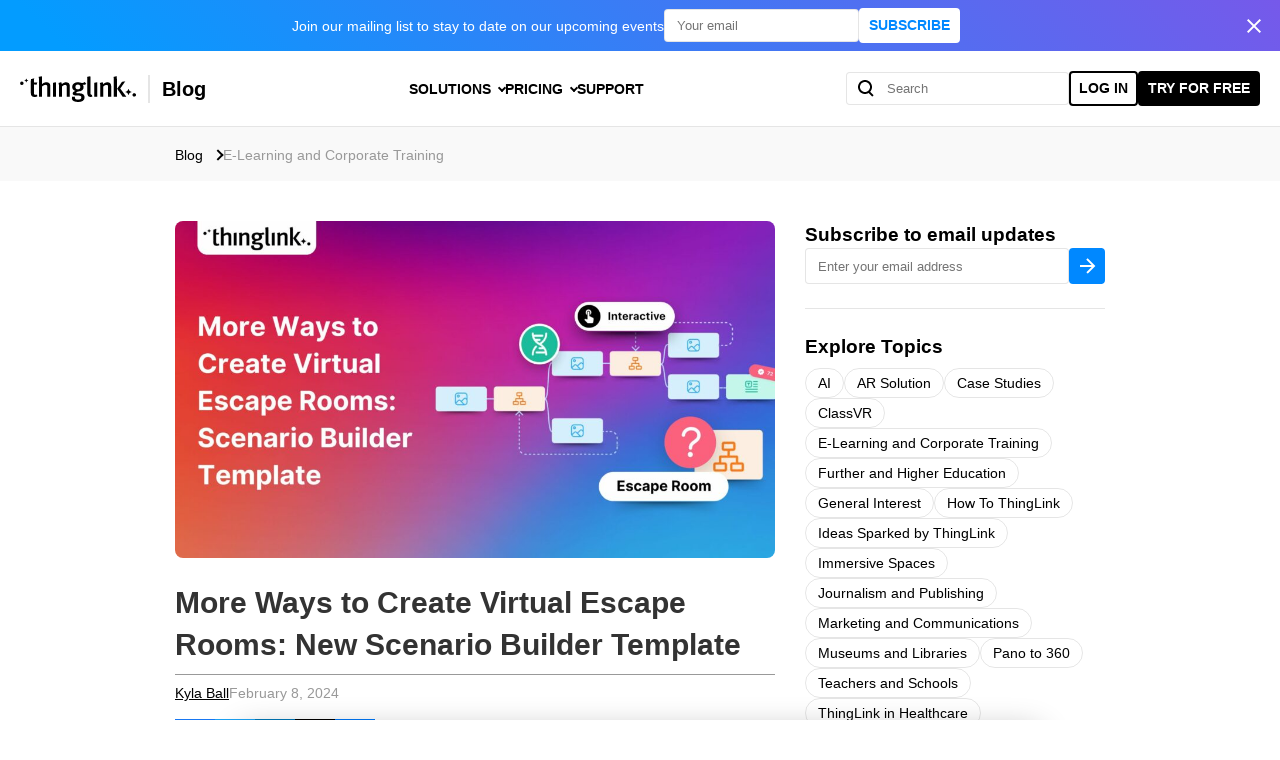

--- FILE ---
content_type: text/html; charset=UTF-8
request_url: https://www.thinglink.com/blog/more-ways-to-create-virtual-escape-rooms-new-scenario-builder-template/
body_size: 40570
content:
<!DOCTYPE html>
<html lang="en">
    <head>
                <title>More Ways to Create Virtual Escape Rooms: New Scenario Builder Template | ThingLink Blog</title>

        <meta charset="UTF-8"> 
               
        <meta name="description" content="The easiest and fastest immersive content creation suite!" />
        <meta name="viewport" content="width=device-width, initial-scale=1.0, maximum-scale=5.0, user-scalable=no">
        <meta name="author" content="Kyla Ball">

        <meta name="theme-color" content="#0088FF">

                <meta name=”robots” content="index, follow">
        

        <link rel="stylesheet" href="https://cdn.thinglink.me/blog/wp-content/themes/thinglink-theme/style.css?ver=1.3" type="text/css" />

        <script
            type="text/javascript"
            src="https://cdn.thinglink.me/blog/wp-content/themes/thinglink-theme/helpers.js"
            type="text/css"></script>
        <script charset="utf-8" type="text/plain" src="//js.hsforms.net/forms/v2.js" data-cookiecategory="analytics"></script>
        
        <script type="text/plain" src="https://assets.calendly.com/assets/external/widget.js" data-cookiecategory="functional"></script>
        <script type="text/plain" data-cookiecategory="functional">
            var head = document.head;
            var calendlyCsslink = document.createElement("link");

            calendlyCsslink.type = "text/css";
            calendlyCsslink.rel = "stylesheet";
            calendlyCsslink.href = "https://assets.calendly.com/assets/external/widget.css";

            document.head.appendChild(calendlyCsslink);
        </script>

        <link rel="stylesheet" href="https://cdn.thinglink.me/blog/wp-content/themes/thinglink-theme/consentBanner/cookieconsent.css" media="print" onload="this.media='all'">

        <script type="application/ld+json">
        {
          "@context": "https://schema.org",
          "@type": "Organization",
          "url": "https://www.thinglink.com/",
          "name": "ThingLink",
          "logo": "https://www.thinglink.com/gfx/thinglink-logo-app.svg",
          "email": "support@thinglink.com",
          "description": "Easily create interactive and immersive visual experiences for online communication and learning",
          "foundingDate": "2010",
          "sameAs": [
            "https://www.facebook.com/ThingLink",
            "https://twitter.com/ThingLink",
            "https://www.linkedin.com/company/thinglink",
            "https://www.youtube.com/channel/UCoEFzyhf3bB8OyfNfHeuasQ/videos",
            "https://www.linkedin.com/company/thinglink/",
            "https://en.wikipedia.org/wiki/Thinglink"
          ]
        }
        </script>

                <script type="application/ld+json">
            {
              "@context": "https://schema.org",
              "@type": "BlogPosting",
              "headline": "More Ways to Create Virtual Escape Rooms: New Scenario Builder Template",
              "image": [
                "https://cdn.thinglink.me/blog/wp-content/uploads/2024/02/E-Learning-and-Corporate-Training-6-150x150.jpg",
                "https://cdn.thinglink.me/blog/wp-content/uploads/2024/02/E-Learning-and-Corporate-Training-6-576x324.jpg"
               ],
              "datePublished": "2024-02-08T11:32:33-08:00",
              "dateModified": "2024-11-26T08:20:19-08:00",
              "author": [{
                  "@type": "Person",
                  "name": "Kyla Ball",
                  "url": "https://www.thinglink.com/blog/author/kyla/"
                }]
            }
        </script>
        
                <script type="application/ld+json">
        {
          "@context": "https://schema.org",
          "@type": "BreadcrumbList",
          "itemListElement": [{
            "@type": "ListItem",
            "position": 1,
            "name": "E-Learning and Corporate Training",
            "item": "https://www.thinglink.com/blog/category/e-learning-and-corporate-training/"
          }]
        }
        </script>
        
        <script type="application/ld+json">
        {
          "@context": "https://schema.org",
          "@type": "WebSite",
          "url": "https://www.thinglink.com/blog",
          "potentialAction": {
            "@type": "SearchAction",
            "target": {
              "@type": "EntryPoint",
              "urlTemplate": "https://www.thinglink.com/blog/?s={search_term_string}"
            },
            "query-input": "required name=search_term_string"
          }
        }
        </script>

        
        <!-- Google / Search Engine Tags -->
        <meta itemprop="name" content="More Ways to Create Virtual Escape Rooms: New Scenario Builder Template | ThingLink Blog">
        <meta itemprop="description" content="The easiest and fastest immersive content creation suite!">
        <meta itemprop="image" content="https://cdn.thinglink.me/blog/wp-content/uploads/2024/02/E-Learning-and-Corporate-Training-6-1024x576.jpg">

        <!-- Facebook Meta Tags -->
        <meta property="fb:app_id" content='163019823751039'/>
        <meta property="og:url" content="https://www.thinglink.com/blog/more-ways-to-create-virtual-escape-rooms-new-scenario-builder-template">
        <meta property="og:type" content="website">
        <meta property="og:title" content="More Ways to Create Virtual Escape Rooms: New Scenario Builder Template | ThingLink Blog">
        <meta property="og:description" content="The easiest and fastest immersive content creation suite!">
        <meta property="og:image" content="https://cdn.thinglink.me/blog/wp-content/uploads/2024/02/E-Learning-and-Corporate-Training-6-1024x576.jpg">

        <!-- Facebook domain verification -->
        <meta name="facebook-domain-verification" content="sob3dj25bpld1pb06fdl8ookp7o74m">

        <!-- Twitter Meta Tags -->
        <meta name="twitter:site" content="@ThingLink">
        <meta name="twitter:card" content="summary_large_image">
        <meta name="twitter:title" content="More Ways to Create Virtual Escape Rooms: New Scenario Builder Template | ThingLink Blog">
        <meta name="twitter:description" content="The easiest and fastest immersive content creation suite!">
        <meta name="twitter:image" content="https://cdn.thinglink.me/blog/wp-content/uploads/2024/02/E-Learning-and-Corporate-Training-6-1024x576.jpg">

        

<meta name="robots" content="max-image-preview:large">
<link rel="icon" href="https://cdn.thinglink.me/gfx/favicon.ico" type="image/x-icon">
<link rel="apple-touch-icon" href="https://cdn.thinglink.me/gfx/icons/tl-webclip-icon-57.png">
<link rel="apple-touch-icon" sizes="72x72" href="https://cdn.thinglink.me/gfx/icons/tl-webclip-icon-72.png">
<link rel="apple-touch-icon" sizes="144x144" href="https://cdn.thinglink.me/gfx/icons/tl-webclip-icon-114.png">
<meta name="msapplication-TileColor" content="#51aeff">
<meta name="msapplication-TileImage" content="https://cdn.thinglink.me/gfx/pages16/icons/msapp-150.png">
<link rel="dns-prefetch" href="//js.hs-scripts.com">
<link rel="dns-prefetch" href="//a.omappapi.com">
<link rel="alternate" type="application/rss+xml" title="ThingLink Blog &raquo; More Ways to Create Virtual Escape Rooms: New Scenario Builder Template Comments Feed" href="https://www.thinglink.com/blog/more-ways-to-create-virtual-escape-rooms-new-scenario-builder-template/feed/">
<!-- This site uses the Google Analytics by MonsterInsights plugin v8.20.1 - Using Analytics tracking - https://www.monsterinsights.com/ --><script src="//www.googletagmanager.com/gtag/js?id=G-3SL7LWNP1F" data-cfasync="false" data-wpfc-render="false" type="text/plain" async data-cookiecategory="analytics"></script><script data-cfasync="false" data-wpfc-render="false" type="text/plain" data-cookiecategory="analytics">
				var mi_version = '8.20.1';
				var mi_track_user = true;
				var mi_no_track_reason = '';
				
								var disableStrs = [
										'ga-disable-G-3SL7LWNP1F',
									];

				/* Function to detect opted out users */
				function __gtagTrackerIsOptedOut() {
					for (var index = 0; index < disableStrs.length; index++) {
						if (document.cookie.indexOf(disableStrs[index] + '=true') > -1) {
							return true;
						}
					}

					return false;
				}

				/* Disable tracking if the opt-out cookie exists. */
				if (__gtagTrackerIsOptedOut()) {
					for (var index = 0; index < disableStrs.length; index++) {
						window[disableStrs[index]] = true;
					}
				}

				/* Opt-out function */
				function __gtagTrackerOptout() {
					for (var index = 0; index < disableStrs.length; index++) {
						document.cookie = disableStrs[index] + '=true; expires=Thu, 31 Dec 2099 23:59:59 UTC; path=/';
						window[disableStrs[index]] = true;
					}
				}

				if ('undefined' === typeof gaOptout) {
					function gaOptout() {
						__gtagTrackerOptout();
					}
				}
								window.dataLayer = window.dataLayer || [];

				window.MonsterInsightsDualTracker = {
					helpers: {},
					trackers: {},
				};
				if (mi_track_user) {
					function __gtagDataLayer() {
						dataLayer.push(arguments);
					}

					function __gtagTracker(type, name, parameters) {
						if (!parameters) {
							parameters = {};
						}

						if (parameters.send_to) {
							__gtagDataLayer.apply(null, arguments);
							return;
						}

						if (type === 'event') {
														parameters.send_to = monsterinsights_frontend.v4_id;
							var hookName = name;
							if (typeof parameters['event_category'] !== 'undefined') {
								hookName = parameters['event_category'] + ':' + name;
							}

							if (typeof MonsterInsightsDualTracker.trackers[hookName] !== 'undefined') {
								MonsterInsightsDualTracker.trackers[hookName](parameters);
							} else {
								__gtagDataLayer('event', name, parameters);
							}
							
						} else {
							__gtagDataLayer.apply(null, arguments);
						}
					}

					__gtagTracker('js', new Date());
					__gtagTracker('set', {
						'developer_id.dZGIzZG': true,
											});
										__gtagTracker('config', 'G-3SL7LWNP1F', {"forceSSL":"true","link_attribution":"true"} );
															window.gtag = __gtagTracker;										(function () {
						/* https://developers.google.com/analytics/devguides/collection/analyticsjs/ */
						/* ga and __gaTracker compatibility shim. */
						var noopfn = function () {
							return null;
						};
						var newtracker = function () {
							return new Tracker();
						};
						var Tracker = function () {
							return null;
						};
						var p = Tracker.prototype;
						p.get = noopfn;
						p.set = noopfn;
						p.send = function () {
							var args = Array.prototype.slice.call(arguments);
							args.unshift('send');
							__gaTracker.apply(null, args);
						};
						var __gaTracker = function () {
							var len = arguments.length;
							if (len === 0) {
								return;
							}
							var f = arguments[len - 1];
							if (typeof f !== 'object' || f === null || typeof f.hitCallback !== 'function') {
								if ('send' === arguments[0]) {
									var hitConverted, hitObject = false, action;
									if ('event' === arguments[1]) {
										if ('undefined' !== typeof arguments[3]) {
											hitObject = {
												'eventAction': arguments[3],
												'eventCategory': arguments[2],
												'eventLabel': arguments[4],
												'value': arguments[5] ? arguments[5] : 1,
											}
										}
									}
									if ('pageview' === arguments[1]) {
										if ('undefined' !== typeof arguments[2]) {
											hitObject = {
												'eventAction': 'page_view',
												'page_path': arguments[2],
											}
										}
									}
									if (typeof arguments[2] === 'object') {
										hitObject = arguments[2];
									}
									if (typeof arguments[5] === 'object') {
										Object.assign(hitObject, arguments[5]);
									}
									if ('undefined' !== typeof arguments[1].hitType) {
										hitObject = arguments[1];
										if ('pageview' === hitObject.hitType) {
											hitObject.eventAction = 'page_view';
										}
									}
									if (hitObject) {
										action = 'timing' === arguments[1].hitType ? 'timing_complete' : hitObject.eventAction;
										hitConverted = mapArgs(hitObject);
										__gtagTracker('event', action, hitConverted);
									}
								}
								return;
							}

							function mapArgs(args) {
								var arg, hit = {};
								var gaMap = {
									'eventCategory': 'event_category',
									'eventAction': 'event_action',
									'eventLabel': 'event_label',
									'eventValue': 'event_value',
									'nonInteraction': 'non_interaction',
									'timingCategory': 'event_category',
									'timingVar': 'name',
									'timingValue': 'value',
									'timingLabel': 'event_label',
									'page': 'page_path',
									'location': 'page_location',
									'title': 'page_title',
								};
								for (arg in args) {
																		if (!(!args.hasOwnProperty(arg) || !gaMap.hasOwnProperty(arg))) {
										hit[gaMap[arg]] = args[arg];
									} else {
										hit[arg] = args[arg];
									}
								}
								return hit;
							}

							try {
								f.hitCallback();
							} catch (ex) {
							}
						};
						__gaTracker.create = newtracker;
						__gaTracker.getByName = newtracker;
						__gaTracker.getAll = function () {
							return [];
						};
						__gaTracker.remove = noopfn;
						__gaTracker.loaded = true;
						window['__gaTracker'] = __gaTracker;
					})();
									} else {
										console.log("");
					(function () {
						function __gtagTracker() {
							return null;
						}

						window['__gtagTracker'] = __gtagTracker;
						window['gtag'] = __gtagTracker;
					})();
									}
			</script><!-- / Google Analytics by MonsterInsights --><link rel="stylesheet" id="wp-block-library-css" href="https://cdn.thinglink.me/blog/wp-includes/css/dist/block-library/style.min.css?ver=6.4" type="text/css" media="all">
<style id="thinglink-cta-block-style-inline-css" type="text/css">
main.single-post article .tl-cta-block {
    display: flex;
    flex-direction: column;
    align-items: flex-start;
    margin: var(--tl--spacing-sm) 0;
    padding: var(--tl--spacing-sm);
    border-radius: var(--tl--border-radius-md);
    background: var(--tl--gradient);
    color: var(--tl--color-white);
}

main.single-post article .tl-cta-block h3 {
    font-size: var(--tl--font-size-lg);
    line-height: var(--tl--line-height-lg);
    font-weight: var(--tl--font-weight-bold);
}

main.single-post article .tl-cta-block p {
    font-size: var(--tl--font-size-xs);
    line-height: var(--tl--line-height-xs);
    font-weight: var(--tl--font-weight-regular);
}

main.single-post article .tl-cta-block h3 + p {
    margin-top: var(--tl--spacing-xxxs);
}

main.single-post article .tl-cta-block button:not(:first-child) {
    margin-top: var(--tl--spacing-xs);
}
</style>
<style id="thinglink-hsform-block-style-inline-css" type="text/css">
main.single-post section.tl-hsform-block {
    position: relative;
    display: flex;
    flex-direction: column;
    align-items: center;
    padding: var(--tl--spacing-xxs) 0;
}

main.single-post section.tl-hsform-block .tl-hsform-block__container {
    box-sizing: border-box;
    position: relative;
    display: flex;
    gap: var(--tl--spacing-xs);
    flex-direction: column;
    align-items: center;
    width: 100%;
    min-height: 300px;
    margin: -20px 0 0 0;
    padding: 38px var(--tl--spacing-sm) var(--tl--spacing-sm) var(--tl--spacing-sm);
    border: 2px solid var(--tl--color-blue);
    border-radius: var(--tl--spacing-xxxs);
    z-index: 0;
}

@keyframes rotation {
    from {
        transform: rotate(0deg);
    }
    to {
        transform: rotate(360deg);
    }
}

main.single-post section.tl-hsform-block .tl-hsform-block__container:after {
    content: '';
    position: absolute;
    top: calc(50% - 32px);
    left: calc(50% - 32px);
    width: 64px;
    min-width: 64px;
    height: 64px;
    min-height: 64px;
    border-top: 12px solid rgba(0, 0, 0, 0.2);
    border-bottom: 12px solid rgba(0, 0, 0, 0.2);
    border-left: 12px solid rgba(0, 0, 0, 0.2);
    border-right: 12px solid white;
    border-radius: 50%;
    z-index: 0;
    animation: rotation 1s infinite linear;
}

main.single-post section.tl-hsform-block .tl-hsform-block__heading {
    position: relative;
    display: flex;
    align-items: center;
    justify-content: center;
    flex-wrap: nowrap;
    max-width: 90%;
    height: 40px;
    min-height: 40px;
    max-height: 40px;
    padding: var(--tl--spacing-xxxs) var(--tl--spacing-sm);
    margin: 0;
    background: var(--tl--gradient);
    border-radius: var(--tl--spacing-xxxs);
    font-size: var(--tl--font-size-xs);
    line-height: var(--tl--line-height-xs);
    font-weight: var(--tl--font-weight-bold);
    color: var(--tl--color-white);
    text-overflow: ellipsis;
    z-index: 1;
}

main.single-post section.tl-hsform-block .hbspt-form {
    display: flex;
    flex: 1 0;
    width: 100%;
    background-color: white;
    z-index: 1;
}

main.single-post section.tl-hsform-block .hbspt-form .submitted-message {
    display: flex;
    flex-direction: column;
    flex: 1 0;
    align-items: center;
    justify-content: center;
    font-size: var(--tl--font-size-xs);
    line-height: var(--tl--line-height-xs);
    font-size: var(--tl--font-size-md);
    line-height: var(--tl--line-height-md);
}

main.single-post section.tl-hsform-block .hbspt-form .hs-richtext {
    font-size: var(--tl--font-size-xxs);
    line-height: var(--tl--line-height-xxs);
}

main.single-post section.tl-hsform-block .hbspt-form form * {
    margin: 0;
    padding: 0;
}

main.single-post section.tl-hsform-block .hbspt-form form {
    display: flex;
    flex-direction: column;
    gap: var(--tl--spacing-sm);
    width: 100%;
}

main.single-post section.tl-hsform-block .hbspt-form form fieldset {
    display: grid;
    width: 100%;
    max-width: unset;
    column-gap: var(--tl--spacing-xs);
}

main.single-post section.tl-hsform-block .hbspt-form form .hs-submit input[type="submit"] {
    padding: var(--tl--spacing-xs) var(--tl--spacing-md);
    margin-top: var(--tl--spacing-xxs);
    font-size: var(--tl--font-size-xxs);
    line-height: var(--tl--line-height-xxs);
    font-weight: var(--tl--font-weight-bold);
    color: var(--tl--color-white);
    text-transform: uppercase;
    background-color: var(--tl--color-blue);
    outline: 0;
    border: 0;
    border-radius: var(--tl--spacing-xxxxs);
    transition: all 0.2s ease;
}

main.single-post section.tl-hsform-block .hbspt-form form .hs-submit input[type="submit"]:hover {
    background-color: var(--tl--color-blue-darken);
    cursor: pointer;
}

main.single-post section.tl-hsform-block .hbspt-form form .hs-recaptcha {
    position: absolute;
    display: block !important;
    width: unset !important;
    bottom: var(--tl--spacing-sm);
    right: var(--tl--spacing-sm);
}

@media (max-width: 576px) {
    main.single-post section.tl-hsform-block .hbspt-form form .hs-submit input[type="submit"] {
        margin-bottom: 80px;
    }

    main.single-post section.tl-hsform-block .hbspt-form form .hs-recaptcha {
        right: unset;
        left: var(--tl--spacing-sm);
    }
}

main.single-post section.tl-hsform-block .hbspt-form form fieldset.form-columns-1 {
    grid-template-columns: 1fr;
}

main.single-post section.tl-hsform-block .hbspt-form form fieldset.form-columns-2 {
    grid-template-columns: 1fr 1fr;
}

main.single-post section.tl-hsform-block .hbspt-form form fieldset.form-columns-3 {
    grid-template-columns: 1fr 1fr 1fr;
}

@media (max-width: 576px) {
    main.single-post section.tl-hsform-block .hbspt-form form fieldset.form-columns-2 {
        grid-template-columns: 1fr;
        row-gap: var(--tl--spacing-xs);
    }

    main.single-post section.tl-hsform-block .hbspt-form form fieldset.form-columns-3 {
        grid-template-columns: 1fr;
        row-gap: var(--tl--spacing-xs);
    }
}

main.single-post section.tl-hsform-block .hbspt-form form .hs-form-field {
    display: flex;
    flex-direction: column;
    gap: 6px;
    width: 100%;
}

main.single-post section.tl-hsform-block .hbspt-form form .hs-form-field label,
main.single-post section.tl-hsform-block .hbspt-form form .hs-form-field label > p,
main.single-post section.tl-hsform-block .hbspt-form form .hs-form-field label > span {
    font-size: var(--tl--font-size-xxs);
    line-height: var(--tl--line-height-xxs);
    font-weight: var(--tl--font-weight-bold);
    color: rgba(0, 0, 0, 0.6);
}

main.single-post section.tl-hsform-block .hbspt-form form .hs-form-field label .hs-form-required {
    color: var(--tl--color-red);
}

main.single-post section.tl-hsform-block .hbspt-form form .hs-form-field legend,
main.single-post section.tl-hsform-block .hbspt-form form .hs-form-field .hs-field-desc {
    font-size: 12px;
    line-height: 16px;
    color: rgba(0, 0, 0, 0.6);
}

main.single-post section.tl-hsform-block .hbspt-form form .hs-form-field .input {
    width: 100%;
    margin: 0;
    padding: 0;
}

main.single-post section.tl-hsform-block .hbspt-form form .hs-form-field input,
main.single-post section.tl-hsform-block .hbspt-form form .hs-form-field .hs-input {
    outline: 0;
}

main.single-post section.tl-hsform-block .hbspt-form form .hs-form-field input,
main.single-post section.tl-hsform-block .hbspt-form form .hs-form-field .hs-input {
    width: 100%;
}

main.single-post section.tl-hsform-block .hbspt-form form .hs-form-field input[type="radio"],
main.single-post section.tl-hsform-block .hbspt-form form .hs-form-field .hs-input[type="radio"],
main.single-post section.tl-hsform-block .hbspt-form form .hs-form-field input[type="checkbox"],
main.single-post section.tl-hsform-block .hbspt-form form .hs-form-field .hs-input[type="checkbox"] {
    width: auto;
}

main.single-post section.tl-hsform-block .hbspt-form form .hs-form-field input,
main.single-post section.tl-hsform-block .hbspt-form form .hs-form-field .hs-input,
main.single-post section.tl-hsform-block .hbspt-form form .hs-form-field select {
    padding: 8px;
    border: 1px solid rgba(0, 0, 0, 0.4);
    border-radius: var(--tl--spacing-xxxxs);
    font-size: var(--tl--font-size-xxs);
    line-height: var(--tl--line-height-xxs);
    transition: all 0.2s ease;
}

main.single-post section.tl-hsform-block .hbspt-form form .hs-form-field input:hover,
main.single-post section.tl-hsform-block .hbspt-form form .hs-form-field .hs-input:hover,
main.single-post section.tl-hsform-block .hbspt-form form .hs-form-field select:hover {
    border-color: rgba(0, 0, 0, 0.6);
}

main.single-post section.tl-hsform-block .hbspt-form form .hs-form-field input:active,
main.single-post section.tl-hsform-block .hbspt-form form .hs-form-field .hs-input:active,
main.single-post section.tl-hsform-block .hbspt-form form .hs-form-field select:active,
main.single-post section.tl-hsform-block .hbspt-form form .hs-form-field input:focus,
main.single-post section.tl-hsform-block .hbspt-form form .hs-form-field .hs-input:focus,
main.single-post section.tl-hsform-block .hbspt-form form .hs-form-field select:focus {
    border-color: var(--tl--color-blue);
    box-shadow: 0px 0px 0px 1px rgba(0, 136, 255, 0.3);
}

main.single-post section.tl-hsform-block .hbspt-form form .hs-form-field input.invalid,
main.single-post section.tl-hsform-block .hbspt-form form .hs-form-field .hs-input.invalid,
main.single-post section.tl-hsform-block .hbspt-form form .hs-form-field select.invalid,
main.single-post section.tl-hsform-block .hbspt-form form .hs-form-field input.error,
main.single-post section.tl-hsform-block .hbspt-form form .hs-form-field .hs-input.error,
main.single-post section.tl-hsform-block .hbspt-form form .hs-form-field select.error {
    border-color: var(--tl--color-red);
    box-shadow: 0px 0px 0px 1px rgba(241, 40, 40, 0.3);
}

main.single-post section.tl-hsform-block .hbspt-form form .hs-form-field select {
    background-color: var(--tl--color-white);
}

main.single-post section.tl-hsform-block .hbspt-form form .hs-form-field select option {
    padding: var(--tl--spacing-xxxxs) 0;
}

main.single-post section.tl-hsform-block .hbspt-form form ul {
    display: flex;
    flex-direction: column;
    gap: var(--tl--spacing-xxxxs);
    font-size: 12px;
    line-height:18px;
    font-weight: var(--tl--font-weight-regular);
}

main.single-post section.tl-hsform-block .hbspt-form form ul[role="radio"],
main.single-post section.tl-hsform-block .hbspt-form form ul[role="checkbox"] {
    gap: var(--tl--spacing-xxxs);
}

main.single-post section.tl-hsform-block .hbspt-form form ul li {
    list-style: none;
}

main.single-post section.tl-hsform-block .hbspt-form form ul li.hs-form-radio label,
main.single-post section.tl-hsform-block .hbspt-form form ul li.hs-form-checkbox label {
    display: flex;
    align-items: center;
    gap: var(--tl--spacing-xxxs);
}

main.single-post section.tl-hsform-block .hbspt-form form ul.hs-error-msgs li:only-child {
    list-style: none;
}

main.single-post section.tl-hsform-block .hbspt-form form ul.hs-error-msgs li:not(:only-child) {
    list-style: revert;
    margin-left: var(--tl--spacing-xs) ;
}

main.single-post section.tl-hsform-block .hbspt-form form .hs-error-msgs,
main.single-post section.tl-hsform-block .hbspt-form form .hs-error-msg,
main.single-post section.tl-hsform-block .hbspt-form form .hs-form-field .hs-error-msgs label,
main.single-post section.tl-hsform-block .hbspt-form form .hs-form-field .hs-error-msgs label > p,
main.single-post section.tl-hsform-block .hbspt-form form .hs-form-field .hs-error-msgs label > span {
    font-size: 12px;
    line-height:18px;
    font-weight: var(--tl--font-weight-regular);
    color: var(--tl--color-red);
}

main.single-post section.tl-hsform-block .hbspt-form form ul li.hs-form-radio label span,
main.single-post section.tl-hsform-block .hbspt-form form ul li.hs-form-checkbox label span {
    font-weight: var(--tl--font-weight-regular);
}
</style>
<style id="thinglink-webinarreg-block-style-inline-css" type="text/css">
main.single-post article section.tl-webinarreg-block {
    position: relative;
    display: flex;
    flex-direction: column;
    align-items: center;
    justify-content: center;
    padding: var(--tl--spacing-xs);
    border-radius: var(--tl--spacing-xxxs);
    background: var(--tl--gradient);
}

main.single-post article section.tl-webinarreg-block .tl-webinarreg-block__date {
    display: flex;
    align-items: center;
    justify-content: center;
    margin-bottom: var(--tl--spacing-xxs);
    padding: var(--tl--spacing-xxxxs) var(--tl--spacing-xxxs);
    font-size: var(--tl--font-size-xxs);
    line-height: var(--tl--line-height-xxs);
    font-weight: var(--tl--font-weight-bold);
    color: var(--tl--color-white);
    background: rgba(255, 255, 255, 0.2);
    border-radius: var(--tl--spacing-xxxxs);
}

main.single-post article section.tl-webinarreg-block .tl-webinarreg-block__time {
    display: flex;
    align-items: center;
    justify-content: center;
    margin-bottom: var(--tl--spacing-xs);
    font-size: var(--tl--font-size-xxs);
    line-height: var(--tl--line-height-xxs);
    color: var(--tl--color-white);
}

main.single-post article section.tl-webinarreg-block .tl-webinarreg-block__btn {
    display: flex;
    align-items: center;
    justify-content: center;
    gap: var(--tl--spacing-xxxs);
    width: 100%;
    padding: var(--tl--spacing-xxxxs) var(--tl--spacing-xs);
    font-size: var(--tl--font-size-md);
    line-height: var(--tl--line-height-md);
    font-weight: var(--tl--font-weight-bold);
    border-radius: var(--tl--spacing-xxxs);
    background-color: var(--tl--color-white);
}

main.single-post article section.tl-webinarreg-block .tl-webinarreg-block__btn:hover {
    cursor: pointer;
}

</style>
<style id="global-styles-inline-css" type="text/css">
body{--wp--preset--color--black: #000000;--wp--preset--color--cyan-bluish-gray: #abb8c3;--wp--preset--color--white: #FFFFFF;--wp--preset--color--pale-pink: #f78da7;--wp--preset--color--vivid-red: #cf2e2e;--wp--preset--color--luminous-vivid-orange: #ff6900;--wp--preset--color--luminous-vivid-amber: #fcb900;--wp--preset--color--light-green-cyan: #7bdcb5;--wp--preset--color--vivid-green-cyan: #00d084;--wp--preset--color--pale-cyan-blue: #8ed1fc;--wp--preset--color--vivid-cyan-blue: #0693e3;--wp--preset--color--vivid-purple: #9b51e0;--wp--preset--color--gray: #999999;--wp--preset--color--light-gray: #F9F9F9;--wp--preset--color--blue: #0088FF;--wp--preset--color--dark-blue: #007AE6;--wp--preset--color--red: #F30808;--wp--preset--gradient--vivid-cyan-blue-to-vivid-purple: linear-gradient(135deg,rgba(6,147,227,1) 0%,rgb(155,81,224) 100%);--wp--preset--gradient--light-green-cyan-to-vivid-green-cyan: linear-gradient(135deg,rgb(122,220,180) 0%,rgb(0,208,130) 100%);--wp--preset--gradient--luminous-vivid-amber-to-luminous-vivid-orange: linear-gradient(135deg,rgba(252,185,0,1) 0%,rgba(255,105,0,1) 100%);--wp--preset--gradient--luminous-vivid-orange-to-vivid-red: linear-gradient(135deg,rgba(255,105,0,1) 0%,rgb(207,46,46) 100%);--wp--preset--gradient--very-light-gray-to-cyan-bluish-gray: linear-gradient(135deg,rgb(238,238,238) 0%,rgb(169,184,195) 100%);--wp--preset--gradient--cool-to-warm-spectrum: linear-gradient(135deg,rgb(74,234,220) 0%,rgb(151,120,209) 20%,rgb(207,42,186) 40%,rgb(238,44,130) 60%,rgb(251,105,98) 80%,rgb(254,248,76) 100%);--wp--preset--gradient--blush-light-purple: linear-gradient(135deg,rgb(255,206,236) 0%,rgb(152,150,240) 100%);--wp--preset--gradient--blush-bordeaux: linear-gradient(135deg,rgb(254,205,165) 0%,rgb(254,45,45) 50%,rgb(107,0,62) 100%);--wp--preset--gradient--luminous-dusk: linear-gradient(135deg,rgb(255,203,112) 0%,rgb(199,81,192) 50%,rgb(65,88,208) 100%);--wp--preset--gradient--pale-ocean: linear-gradient(135deg,rgb(255,245,203) 0%,rgb(182,227,212) 50%,rgb(51,167,181) 100%);--wp--preset--gradient--electric-grass: linear-gradient(135deg,rgb(202,248,128) 0%,rgb(113,206,126) 100%);--wp--preset--gradient--midnight: linear-gradient(135deg,rgb(2,3,129) 0%,rgb(40,116,252) 100%);--wp--preset--gradient--tl-gradient: linear-gradient(45deg, #039CFF 5%, #7659EA 100%);--wp--preset--font-size--small: 14px;--wp--preset--font-size--medium: 19px;--wp--preset--font-size--large: 24px;--wp--preset--font-size--x-large: 42px;--wp--preset--font-size--regular: 16px;--wp--preset--font-size--extra-large: 30px;--wp--preset--font-family--system-font: -apple-system, "SF Pro Display", BlinkMacSystemFont, "Segoe UI", Roboto, "Helvetica Neue", Helvetica, Arial, sans-serif;--wp--preset--spacing--20: 0.44rem;--wp--preset--spacing--30: 0.67rem;--wp--preset--spacing--40: 1rem;--wp--preset--spacing--50: 1.5rem;--wp--preset--spacing--60: 2.25rem;--wp--preset--spacing--70: 3.38rem;--wp--preset--spacing--80: 5.06rem;--wp--preset--shadow--natural: 6px 6px 9px rgba(0, 0, 0, 0.2);--wp--preset--shadow--deep: 12px 12px 50px rgba(0, 0, 0, 0.4);--wp--preset--shadow--sharp: 6px 6px 0px rgba(0, 0, 0, 0.2);--wp--preset--shadow--outlined: 6px 6px 0px -3px rgba(255, 255, 255, 1), 6px 6px rgba(0, 0, 0, 1);--wp--preset--shadow--crisp: 6px 6px 0px rgba(0, 0, 0, 1);}body { margin: 0;--wp--style--global--content-size: 620px;--wp--style--global--wide-size: 620px; }.wp-site-blocks > .alignleft { float: left; margin-right: 2em; }.wp-site-blocks > .alignright { float: right; margin-left: 2em; }.wp-site-blocks > .aligncenter { justify-content: center; margin-left: auto; margin-right: auto; }:where(.wp-site-blocks) > * { margin-block-start: 8px; margin-block-end: 0; }:where(.wp-site-blocks) > :first-child:first-child { margin-block-start: 0; }:where(.wp-site-blocks) > :last-child:last-child { margin-block-end: 0; }body { --wp--style--block-gap: 8px; }:where(body .is-layout-flow)  > :first-child:first-child{margin-block-start: 0;}:where(body .is-layout-flow)  > :last-child:last-child{margin-block-end: 0;}:where(body .is-layout-flow)  > *{margin-block-start: 8px;margin-block-end: 0;}:where(body .is-layout-constrained)  > :first-child:first-child{margin-block-start: 0;}:where(body .is-layout-constrained)  > :last-child:last-child{margin-block-end: 0;}:where(body .is-layout-constrained)  > *{margin-block-start: 8px;margin-block-end: 0;}:where(body .is-layout-flex) {gap: 8px;}:where(body .is-layout-grid) {gap: 8px;}body .is-layout-flow > .alignleft{float: left;margin-inline-start: 0;margin-inline-end: 2em;}body .is-layout-flow > .alignright{float: right;margin-inline-start: 2em;margin-inline-end: 0;}body .is-layout-flow > .aligncenter{margin-left: auto !important;margin-right: auto !important;}body .is-layout-constrained > .alignleft{float: left;margin-inline-start: 0;margin-inline-end: 2em;}body .is-layout-constrained > .alignright{float: right;margin-inline-start: 2em;margin-inline-end: 0;}body .is-layout-constrained > .aligncenter{margin-left: auto !important;margin-right: auto !important;}body .is-layout-constrained > :where(:not(.alignleft):not(.alignright):not(.alignfull)){max-width: var(--wp--style--global--content-size);margin-left: auto !important;margin-right: auto !important;}body .is-layout-constrained > .alignwide{max-width: var(--wp--style--global--wide-size);}body .is-layout-flex{display: flex;}body .is-layout-flex{flex-wrap: wrap;align-items: center;}body .is-layout-flex > *{margin: 0;}body .is-layout-grid{display: grid;}body .is-layout-grid > *{margin: 0;}body{font-family: var(--wp--preset--font-family--system-font);font-size: var(--wp--preset--font-size--regular);line-height: 1.4em;}a:where(:not(.wp-element-button)){color: var(--wp--preset--color--blue);text-decoration: none;}a:where(:not(.wp-element-button)):hover{color: var(--wp--preset--color--dark-blue);}h1{font-size: var(--wp--preset--font-size--extra-large);line-height: 42px;}h2{font-size: var(--wp--preset--font-size--large);line-height: 34px;}h3{font-size: var(--wp--preset--font-size--medium);line-height: 27px;}h4{font-size: var(--wp--preset--font-size--regular);line-height: 22px;}.wp-element-button, .wp-block-button__link{background-color: #32373c;border-width: 0;color: #fff;font-family: inherit;font-size: inherit;line-height: inherit;padding: calc(0.667em + 2px) calc(1.333em + 2px);text-decoration: none;}.has-black-color{color: var(--wp--preset--color--black) !important;}.has-cyan-bluish-gray-color{color: var(--wp--preset--color--cyan-bluish-gray) !important;}.has-white-color{color: var(--wp--preset--color--white) !important;}.has-pale-pink-color{color: var(--wp--preset--color--pale-pink) !important;}.has-vivid-red-color{color: var(--wp--preset--color--vivid-red) !important;}.has-luminous-vivid-orange-color{color: var(--wp--preset--color--luminous-vivid-orange) !important;}.has-luminous-vivid-amber-color{color: var(--wp--preset--color--luminous-vivid-amber) !important;}.has-light-green-cyan-color{color: var(--wp--preset--color--light-green-cyan) !important;}.has-vivid-green-cyan-color{color: var(--wp--preset--color--vivid-green-cyan) !important;}.has-pale-cyan-blue-color{color: var(--wp--preset--color--pale-cyan-blue) !important;}.has-vivid-cyan-blue-color{color: var(--wp--preset--color--vivid-cyan-blue) !important;}.has-vivid-purple-color{color: var(--wp--preset--color--vivid-purple) !important;}.has-gray-color{color: var(--wp--preset--color--gray) !important;}.has-light-gray-color{color: var(--wp--preset--color--light-gray) !important;}.has-blue-color{color: var(--wp--preset--color--blue) !important;}.has-dark-blue-color{color: var(--wp--preset--color--dark-blue) !important;}.has-red-color{color: var(--wp--preset--color--red) !important;}.has-black-background-color{background-color: var(--wp--preset--color--black) !important;}.has-cyan-bluish-gray-background-color{background-color: var(--wp--preset--color--cyan-bluish-gray) !important;}.has-white-background-color{background-color: var(--wp--preset--color--white) !important;}.has-pale-pink-background-color{background-color: var(--wp--preset--color--pale-pink) !important;}.has-vivid-red-background-color{background-color: var(--wp--preset--color--vivid-red) !important;}.has-luminous-vivid-orange-background-color{background-color: var(--wp--preset--color--luminous-vivid-orange) !important;}.has-luminous-vivid-amber-background-color{background-color: var(--wp--preset--color--luminous-vivid-amber) !important;}.has-light-green-cyan-background-color{background-color: var(--wp--preset--color--light-green-cyan) !important;}.has-vivid-green-cyan-background-color{background-color: var(--wp--preset--color--vivid-green-cyan) !important;}.has-pale-cyan-blue-background-color{background-color: var(--wp--preset--color--pale-cyan-blue) !important;}.has-vivid-cyan-blue-background-color{background-color: var(--wp--preset--color--vivid-cyan-blue) !important;}.has-vivid-purple-background-color{background-color: var(--wp--preset--color--vivid-purple) !important;}.has-gray-background-color{background-color: var(--wp--preset--color--gray) !important;}.has-light-gray-background-color{background-color: var(--wp--preset--color--light-gray) !important;}.has-blue-background-color{background-color: var(--wp--preset--color--blue) !important;}.has-dark-blue-background-color{background-color: var(--wp--preset--color--dark-blue) !important;}.has-red-background-color{background-color: var(--wp--preset--color--red) !important;}.has-black-border-color{border-color: var(--wp--preset--color--black) !important;}.has-cyan-bluish-gray-border-color{border-color: var(--wp--preset--color--cyan-bluish-gray) !important;}.has-white-border-color{border-color: var(--wp--preset--color--white) !important;}.has-pale-pink-border-color{border-color: var(--wp--preset--color--pale-pink) !important;}.has-vivid-red-border-color{border-color: var(--wp--preset--color--vivid-red) !important;}.has-luminous-vivid-orange-border-color{border-color: var(--wp--preset--color--luminous-vivid-orange) !important;}.has-luminous-vivid-amber-border-color{border-color: var(--wp--preset--color--luminous-vivid-amber) !important;}.has-light-green-cyan-border-color{border-color: var(--wp--preset--color--light-green-cyan) !important;}.has-vivid-green-cyan-border-color{border-color: var(--wp--preset--color--vivid-green-cyan) !important;}.has-pale-cyan-blue-border-color{border-color: var(--wp--preset--color--pale-cyan-blue) !important;}.has-vivid-cyan-blue-border-color{border-color: var(--wp--preset--color--vivid-cyan-blue) !important;}.has-vivid-purple-border-color{border-color: var(--wp--preset--color--vivid-purple) !important;}.has-gray-border-color{border-color: var(--wp--preset--color--gray) !important;}.has-light-gray-border-color{border-color: var(--wp--preset--color--light-gray) !important;}.has-blue-border-color{border-color: var(--wp--preset--color--blue) !important;}.has-dark-blue-border-color{border-color: var(--wp--preset--color--dark-blue) !important;}.has-red-border-color{border-color: var(--wp--preset--color--red) !important;}.has-vivid-cyan-blue-to-vivid-purple-gradient-background{background: var(--wp--preset--gradient--vivid-cyan-blue-to-vivid-purple) !important;}.has-light-green-cyan-to-vivid-green-cyan-gradient-background{background: var(--wp--preset--gradient--light-green-cyan-to-vivid-green-cyan) !important;}.has-luminous-vivid-amber-to-luminous-vivid-orange-gradient-background{background: var(--wp--preset--gradient--luminous-vivid-amber-to-luminous-vivid-orange) !important;}.has-luminous-vivid-orange-to-vivid-red-gradient-background{background: var(--wp--preset--gradient--luminous-vivid-orange-to-vivid-red) !important;}.has-very-light-gray-to-cyan-bluish-gray-gradient-background{background: var(--wp--preset--gradient--very-light-gray-to-cyan-bluish-gray) !important;}.has-cool-to-warm-spectrum-gradient-background{background: var(--wp--preset--gradient--cool-to-warm-spectrum) !important;}.has-blush-light-purple-gradient-background{background: var(--wp--preset--gradient--blush-light-purple) !important;}.has-blush-bordeaux-gradient-background{background: var(--wp--preset--gradient--blush-bordeaux) !important;}.has-luminous-dusk-gradient-background{background: var(--wp--preset--gradient--luminous-dusk) !important;}.has-pale-ocean-gradient-background{background: var(--wp--preset--gradient--pale-ocean) !important;}.has-electric-grass-gradient-background{background: var(--wp--preset--gradient--electric-grass) !important;}.has-midnight-gradient-background{background: var(--wp--preset--gradient--midnight) !important;}.has-tl-gradient-gradient-background{background: var(--wp--preset--gradient--tl-gradient) !important;}.has-small-font-size{font-size: var(--wp--preset--font-size--small) !important;}.has-medium-font-size{font-size: var(--wp--preset--font-size--medium) !important;}.has-large-font-size{font-size: var(--wp--preset--font-size--large) !important;}.has-x-large-font-size{font-size: var(--wp--preset--font-size--x-large) !important;}.has-regular-font-size{font-size: var(--wp--preset--font-size--regular) !important;}.has-extra-large-font-size{font-size: var(--wp--preset--font-size--extra-large) !important;}.has-system-font-font-family{font-family: var(--wp--preset--font-family--system-font) !important;}
.wp-block-navigation a:where(:not(.wp-element-button)){color: inherit;}
.wp-block-pullquote{font-size: 1.5em;line-height: 1.6;}
.wp-block-button .wp-block-button__link{background-color: var(--wp--preset--color--blue);border-radius: 8px;color: var(--wp--preset--color--white);}
.wp-block-button .wp-block-button__link a:where(:not(.wp-element-button)){background-color: var(--wp--preset--color--blue);color: var(--wp--preset--color--white);}
</style>
<script type="text/javascript" src="https://cdn.thinglink.me/blog/wp-content/plugins/cta-block/helpers.js?ver=1" id="tl-editor-blocks-helpers-js"></script><script type="text/plain" src="https://cdn.thinglink.me/blog/wp-content/plugins/google-analytics-for-wordpress/assets/js/frontend-gtag.min.js?ver=8.20.1" id="monsterinsights-frontend-script-js" data-cookiecategory="analytics"></script><script data-cfasync="false" data-wpfc-render="false" type="text/plain" id="monsterinsights-frontend-script-js-extra" data-cookiecategory="functional">/* <![CDATA[ */
var monsterinsights_frontend = {"js_events_tracking":"true","download_extensions":"doc,pdf,ppt,zip,xls,docx,pptx,xlsx","inbound_paths":"[]","home_url":"https:\/\/www.thinglink.com\/blog","hash_tracking":"false","v4_id":"G-3SL7LWNP1F"};/* ]]> */
</script><link rel="https://api.w.org/" href="https://www.thinglink.com/blog/wp-json/">
<link rel="alternate" type="application/json" href="https://www.thinglink.com/blog/wp-json/wp/v2/posts/8365">
<link rel="EditURI" type="application/rsd+xml" title="RSD" href="https://www.thinglink.com/blog/xmlrpc.php?rsd">
<meta name="generator" content="WordPress 6.4">
<link rel="canonical" href="https://www.thinglink.com/blog/more-ways-to-create-virtual-escape-rooms-new-scenario-builder-template/">
<link rel="shortlink" href="https://www.thinglink.com/blog/?p=8365">
<link rel="alternate" type="application/json+oembed" href="https://www.thinglink.com/blog/wp-json/oembed/1.0/embed?url=https%3A%2F%2Fwww.thinglink.com%2Fblog%2Fmore-ways-to-create-virtual-escape-rooms-new-scenario-builder-template%2F">
<link rel="alternate" type="text/xml+oembed" href="https://www.thinglink.com/blog/wp-json/oembed/1.0/embed?url=https%3A%2F%2Fwww.thinglink.com%2Fblog%2Fmore-ways-to-create-virtual-escape-rooms-new-scenario-builder-template%2F&amp;format=xml">
<!-- DO NOT COPY THIS SNIPPET! Start of Page Analytics Tracking for HubSpot WordPress plugin v11.3.21--><script class="hsq-set-content-id" data-content-id="blog-post">
				var _hsq = _hsq || [];
				_hsq.push(["setContentType", "blog-post"]);
			</script><!-- DO NOT COPY THIS SNIPPET! End of Page Analytics Tracking for HubSpot WordPress plugin -->


    </head>

    <body>
        <section class="banner top-banner subscribe-banner hide subscribe-helper">
    <div class="subscribe-banner__container">
        <span>Join our mailing list to stay to date on our upcoming events</span>
        <input type="email" name="" class="tl-text-input subscribe-helper__input" placeholder="Your email">
        <button class="tl-button tl-button--white tl-button--small subscribe-helper__submit">Subscribe</button>
    </div>
    <div class="close-btn"></div>
    <div class="subscribe-banner__successful subscribe-helper__msg">
        Thank you for subscribing!
    </div>
</section>
<script type="text/javascript">
    document.addEventListener('DOMContentLoaded', () => {
        const banner = document.querySelector('section.subscribe-banner');

        const hideUntil = window.localStorage.tlHideSubscribeBanner;

        if (!hideUntil || ( new Date().getTime() > hideUntil ) ) {
            banner.classList.remove('hide');
            window.scrollTo(0, 0, { behavior: 'smooth' })
        }

        banner.querySelector('.close-btn').addEventListener('click', () => {
            window.localStorage.tlHideSubscribeBanner = new Date().getTime() + 3*24*60*60*1000; // 3 days
            banner.classList.add('hide');

            const event = new CustomEvent('tl-update-topnav', { bubbles: true });
            banner.dispatchEvent(event);
        });
    });
</script>
        


<header class="single-post">

    <nav class="top-nav">
    <div class="top-nav__expandable">
        <ul>
            <li class="top-nav__submenu">
                Solutions
                <ul>
                    <li>
                        <span class="subheader">
                            Business/Public Sector
                        </span>
                    </li>
                    <li>
                        <a href="https://www.thinglink.com/enterprise" target="_blank">
                            <img src="https://cdn.thinglink.me/blog/wp-content/themes/thinglink-theme/assets/icons/navbar/employee_training.svg" role="presentation" />
                            Enterprise & Employee Training
                        </a>
                    </li>
                    <li>
                        <a href="https://www.thinglink.com/business" target="_blank">
                            <img src="https://cdn.thinglink.me/blog/wp-content/themes/thinglink-theme/assets/icons/navbar/marketing.svg" role="presentation" />
                            Marketing & Communications
                        </a>
                    </li>
                    <li>
                        <a href="https://www.thinglink.com/museums-and-libraries" target="_blank">
                            <img src="https://cdn.thinglink.me/blog/wp-content/themes/thinglink-theme/assets/icons/navbar/museums_libraries.svg" role="presentation" />
                            Museums & Libraries
                        </a>
                    </li>
                    <li>
                        <a href="https://www.thinglink.com/healthcare" target="_blank">
                            <img src="https://cdn.thinglink.me/blog/wp-content/themes/thinglink-theme/assets/icons/navbar/healthcare.svg" role="presentation" />
                            Healthcare
                        </a>
                    </li>
                    <li>
                        <a href="https://www.thinglink.com/water-industry" target="_blank">
                            <img src="https://cdn.thinglink.me/blog/wp-content/themes/thinglink-theme/assets/icons/navbar/water.svg" role="presentation" />
                            Water Industry
                        </a>
                    </li>
                    <li>
                        <span class="subheader">
                            Business/Public Sector
                        </span>
                    </li>     
                    <li>
                        <a href="https://www.thinglink.com/edu" target="_blank">
                            <img src="https://cdn.thinglink.me/blog/wp-content/themes/thinglink-theme/assets/icons/navbar/teachers_schools.svg" role="presentation" />
                            Teachers & Schools
                        </a>
                    </li>
                    <li>
                        <a href="https://www.thinglink.com/higher-education" target="_blank">
                            <img src="https://cdn.thinglink.me/blog/wp-content/themes/thinglink-theme/assets/icons/navbar/higher_education.svg" role="presentation" />
                            Higher Education
                        </a>
                    </li>
                    <li>
                        <a href="https://www.thinglink.com/vocational-schools" target="_blank">
                            <img src="https://cdn.thinglink.me/blog/wp-content/themes/thinglink-theme/assets/icons/navbar/vocational_schools.svg" role="presentation" />
                            Vocational Schools
                        </a>
                    </li>
                    <li>
                        <a href="https://www.thinglink.com/certified-trainers" target="_blank">
                            <img src="https://cdn.thinglink.me/blog/wp-content/themes/thinglink-theme/assets/icons/navbar/certified.svg" role="presentation" />
                            Certified Trainers Program
                        </a>
                    </li>      
                </ul>
            </li>
            <li class="top-nav__submenu">
                Pricing
                <ul>
                    <li>
						<a href="https://www.thinglink.com/signup?teacher=true&buttonSource=fpPricing" target="">
							Education
						</a>
					</li>
					<li>
						<a href="https://www.thinglink.com/signup?buttonSource=fpPricing" target="_blank">
							Business & Public Sector
						</a>
					</li>
                </ul>
            </li>
            <li>
                <a href="https://support.thinglink.com/" target="_blank">Support</a>
            </li>
                            <li>
                    <a href="https://www.thinglink.com/blog/category/edu-finland/">
                        Blog in Finnish
                    </a>
                </li>
                        <li class="search">
                <div class="input-with-icon input-with-icon--search">
                    <i></i>
                    <form role="search" method="get" action="https://www.thinglink.com/blog">
                        <span class="screen-reader-text">Search for:</span>                        
                        <input type="search" class="tl-text-input tl-text-input--search" placeholder="Search" name="s" />
                        <input type="submit" value="Submit" hidden />
                    </form>
                </div>
            </li>
        </ul>
    </div>
    <div class="top-nav__wrapper">
        <div class="top-nav__logo">
            <div>
                <a href="https://www.thinglink.com/" target="_blank" rel="noopener noreferrer">
                    <img src="https://cdn.thinglink.me/blog/wp-content/themes/thinglink-theme/assets/images/thinglink-logo-black.svg" alt="ThingLink logo" />
                </a>
            </div>
            <div>
                <a href="https://www.thinglink.com/blog">Blog</a>
            </div>
        </div>
        <ul class="top-nav__links">
            <li>
                <ul>
                    <li class="top-nav__submenu">
                        Solutions
                        <ul class="two-columns">
                            <div>
                                <li>
                                    <span class="column-header">
                                        Business/Public Sector
                                    </span>
                                </li>
                                <li>
                                    <a href="https://www.thinglink.com/enterprise" target="_blank">
                                        <img src="https://cdn.thinglink.me/blog/wp-content/themes/thinglink-theme/assets/icons/navbar/employee_training.svg" role="presentation" />
                                        Enterprise & Employee Training
                                    </a>
                                </li>
                                <li>
                                    <a href="https://www.thinglink.com/business" target="_blank">
                                        <img src="https://cdn.thinglink.me/blog/wp-content/themes/thinglink-theme/assets/icons/navbar/marketing.svg" role="presentation" />
                                        Marketing & Communications
                                    </a>
                                </li>
                                <li>
                                    <a href="https://www.thinglink.com/museums-and-libraries" target="_blank">
                                        <img src="https://cdn.thinglink.me/blog/wp-content/themes/thinglink-theme/assets/icons/navbar/museums_libraries.svg" role="presentation" />
                                        Museums & Libraries
                                    </a>
                                </li>
                                <li>
                                    <a href="https://www.thinglink.com/healthcare" target="_blank">
                                        <img src="https://cdn.thinglink.me/blog/wp-content/themes/thinglink-theme/assets/icons/navbar/healthcare.svg" role="presentation" />
                                        Healthcare
                                    </a>
                                </li>
                                <li>
                                    <a href="https://www.thinglink.com/water-industry" target="_blank">
                                        <img src="https://cdn.thinglink.me/blog/wp-content/themes/thinglink-theme/assets/icons/navbar/water.svg" role="presentation" />
                                        Water Industry
                                    </a>
                                </li>
                            </div>
                            <div>
                                <li>
                                    <span class="column-header">
                                        Education
                                    </span>
                                </li>
                                <li>
                                    <a href="https://www.thinglink.com/edu" target="_blank">
                                        <img src="https://cdn.thinglink.me/blog/wp-content/themes/thinglink-theme/assets/icons/navbar/teachers_schools.svg" role="presentation" />
                                        Teachers & Schools
                                    </a>
                                </li>
                                <li>
                                    <a href="https://www.thinglink.com/higher-education" target="_blank">
                                        <img src="https://cdn.thinglink.me/blog/wp-content/themes/thinglink-theme/assets/icons/navbar/higher_education.svg" role="presentation" />
                                        Higher Education
                                    </a>
                                </li>
                                <li>
                                    <a href="https://www.thinglink.com/vocational-schools" target="_blank">
                                        <img src="https://cdn.thinglink.me/blog/wp-content/themes/thinglink-theme/assets/icons/navbar/vocational_schools.svg" role="presentation" />
                                        Vocational Schools
                                    </a>
                                </li>
                                <li>
                                    <a href="https://www.thinglink.com/certified-trainers" target="_blank">
                                        <img src="https://cdn.thinglink.me/blog/wp-content/themes/thinglink-theme/assets/icons/navbar/certified.svg" role="presentation" />
                                        Certified Trainers Program
                                    </a>
                                </li>
                            </div>
                        </ul>
                    </li>
                </ul>
            </li>
            <li>
                <ul>
                    <li class="top-nav__submenu">
                        Pricing
                        <ul>
                            <li>
                                <a href="https://www.thinglink.com/signup?teacher=true&buttonSource=fpPricing" target="">
                                    Education
                                </a>
                            </li>
                            <li>
                                <a href="https://www.thinglink.com/signup?buttonSource=fpPricing" target="_blank">
                                    Business & Public Sector
                                </a>
                            </li>
                        </ul>
                    </li>
                </ul>
            </li>
            <li>
                <a href="https://support.thinglink.com/" target="_blank">Support</a>
            </li>
        </ul>
        <div class="top-nav__search">
            <div class="input-with-icon input-with-icon--search">
                <i></i>
                <form role="search" method="get" action="https://www.thinglink.com/blog">
                    <span class="screen-reader-text">Search for:</span>                        
                    <input type="search" class="tl-text-input tl-text-input--search" placeholder="Search" name="s" />
                    <input type="submit" value="Submit" hidden />
                </form>
            </div>
        </div>
        <div class="top-nav__buttons">
            <a class="tl-button tl-button--black tl-button--outline tl-button--small" href="https://www.thinglink.com/login">Log in</a>
            <a class="tl-button tl-button--black tl-button--small" href="https://www.thinglink.com/register">Try for free</a>
        </div>
        <button class="top-nav__hamburger" aria-label="Expand navigation menu"></button>
    </div>
</nav>
<script type="text/javascript">
    const topNav = document.querySelector('nav.top-nav');
    const banner = document.querySelector('body > .banner.top-banner');

    let wpBarHeight = 0;
    let lock = false;
   
    const updateTopnav = () => {
        if (lock) return;

        lock = true;

        const wpBar = document.getElementById('wpadminbar');
        const topPos = topNav.getBoundingClientRect().top;

        const bannerHeight = banner?.getBoundingClientRect().height || 0;

        if (wpBar) {
            wpBarHeight = wpBar.getBoundingClientRect().height;
        }

        if (window.scrollY > bannerHeight) {
            topNav.style.position = 'fixed';
            topNav.style.top = wpBarHeight + 'px';
            lock = false;
            return;
        }
        else {
            topNav.style.position = 'absolute';
            topNav.style.top = bannerHeight + wpBarHeight + 'px';
            lock = false;
            return;
        }
    };

    
    document.addEventListener('DOMContentLoaded', () => {
        updateTopnav();
        document.addEventListener('scroll', () => {
            updateTopnav();
        });
        document.addEventListener('tl-update-topnav', () => {
            topNav.style.top = wpBarHeight + 'px';
        });

        function updateHeight() {
            const height = topNav.querySelector('.top-nav__expandable ul').offsetHeight;
            const expandable = topNav.querySelector('.top-nav__expandable');

            expandable.style.height = `${topNav.classList.contains('expanded') ? height : 0}px`; 
        }

        document.querySelector('nav.top-nav .top-nav__hamburger').addEventListener('click', () => {
            topNav.classList.toggle('expanded');
            updateHeight();
        });

        const submenus = [...document.querySelectorAll('nav.top-nav .top-nav__submenu')];
        submenus.forEach(submenu => {
            submenu.addEventListener('click', () => {
                submenu.classList.toggle('expanded');
                submenus.filter(sm => sm !== submenu).forEach(sm => sm.classList.remove('expanded'));
                updateHeight();
            });
        });
    })
    
</script>

    <div class="header__wrapper bg-gray">
        <div class="container">
            <div class="breadcrumbs">
    <a href="https://www.thinglink.com/blog">Blog</a>
            <span>E-Learning and Corporate Training</span>
    </div>        </div>
    </div>

</header>


<main class="single-post">
    <div class="container">
        <div class="single-post__wrapper">
            <article>
                <header>
                                            <img class="header__image"
                        srcset="https://cdn.thinglink.me/blog/wp-content/uploads/2024/02/E-Learning-and-Corporate-Training-6-1024x576.jpg 1024w,
                        https://cdn.thinglink.me/blog/wp-content/uploads/2024/02/E-Learning-and-Corporate-Training-6-768x432.jpg 768w"
                        src="https://cdn.thinglink.me/blog/wp-content/uploads/2024/02/E-Learning-and-Corporate-Training-6-1024x576.jpg" alt="Featured picture of post &quot;More Ways to Create Virtual Escape Rooms: New Scenario Builder Template&quot;" />
                     
                    <h1>More Ways to Create Virtual Escape Rooms: New Scenario Builder Template</h1>
                    <div class="header__meta">
                        <span><a href="https://www.thinglink.com/blog/author/kyla/">Kyla Ball</a></span>
                        <time datetime="2024-02-08">February 8, 2024</time>
                    </div>
                    
<section class="share-links" role="region" aria-label="Share this page">
    <a href="https://www.facebook.com/dialog/share?app_id=163019823751039&display=page&href=https%3A%2F%2Fwww.thinglink.com%2Fblog%2Fmore-ways-to-create-virtual-escape-rooms-new-scenario-builder-template&redirect_uri=https%3A%2F%2Fwww.thinglink.com%2Fblog%2Fmore-ways-to-create-virtual-escape-rooms-new-scenario-builder-template" class="share-links__link share-links__link--facebook" aria-label="Share to Facebook" title="Share to Facebook"></a>
    <a href="https://twitter.com/share?url=https%3A%2F%2Fwww.thinglink.com%2Fblog%2Fmore-ways-to-create-virtual-escape-rooms-new-scenario-builder-template&#038;via=ThingLink&#038;text=More+Ways+to+Create+Virtual+Escape+Rooms%3A+New+Scenario+Builder+Template" target="_blank" class="share-links__link share-links__link--twitter" aria-label="Share to X" title="Share to X"></a>
    <a href="https://www.linkedin.com/shareArticle?mini=true&#038;url=https%3A%2F%2Fwww.thinglink.com%2Fblog%2Fmore-ways-to-create-virtual-escape-rooms-new-scenario-builder-template&#038;title=More+Ways+to+Create+Virtual+Escape+Rooms%3A+New+Scenario+Builder+Template&#038;source=ThingLink%20Blog" target="_blank" class="share-links__link share-links__link--linkedin" aria-label="Share to LinkedIn" title="Share to LinkedIn"></a>
    <a href="mailto:?subject=More%20Ways%20to%20Create%20Virtual%20Escape%20Rooms:%20New%20Scenario%20Builder%20Template%20-%20https://www.thinglink.com/blog/more-ways-to-create-virtual-escape-rooms-new-scenario-builder-template" target="_blank" class="share-links__link share-links__link--email" aria-label="Share via email" title="Share via email"></a>
    <button class="share-links__link share-links__link--link" aria-label="Share a link to this page" title="Share a link to this page" data-target="modal" data-title="Share link" data-template="share_link_template"></button>
</section>
<template id="share_link_template">
    <div style="display: flex; flex-direction: column; align-items: flex-start; gap: var(--tl--spacing-xxs);">
        <input type="text" class="tl-text-input" value="https://www.thinglink.com/blog/more-ways-to-create-virtual-escape-rooms-new-scenario-builder-template" id="shareable_link" style="width: 100%;" readonly />
        <button class="tl-button tl-button--primary tl-button--blue tl-button--small" onclick="(() => {copy('shareable_link')})()">Copy</button>
    </div>
</template>                </header>

                
<h3 class="wp-block-heading">Creating a Virtual Escape Room is now even easier with ThingLink&#8217;s Scenario Builder ready-made template!</h3>



<p>Escape rooms (sometimes called breakout rooms) have surged in popularity over the past few years. These problem-solving, team-building activities offer a unique blend of riddles, gameplay, and teamwork that captivates participants. Traditionally a physical escape room experience, we&#8217;re now witnessing a huge surge in popularity of the online escape room variant. These allow for remote teams to engage in these captivating puzzles. </p>



<section class="tl-cta-block"><h3>Book a free consultation</h3><p>If you’d like to learn more about how you can create impactful, interactive training resources, schedule a free call with one of our transformation consultants.</p><button class="tl-button tl-button--white tl-button--small tl-cta-block__button" data-link="https://enterprise.thinglink.com/demo-dee/">Book a free consultation</button></section>



<p>However, versatile escape rooms that are designed so that they be used either in teams, OR as a solo participant, are a great way to build gamification and a sense of time pressure into any course or training. </p>



<p>Enter ThingLink&#8217;s <a href="https://www.thinglink.com/scenario-builder" target="_blank" rel="noreferrer noopener">Scenario Builder</a>, an easy-to-use tool for designing branched learning scenarios. We have now created 4 new scenario templates, which make it even easier to create online training from scratch. One of these is the Escape Room format. So if you&#8217;ve ever fancied creating your own virtual escape room, this tutorial is for you!</p>



<h2 class="wp-block-heading"><strong>Why Virtual Escape Rooms?</strong></h2>



<p>Recently, social media has been abuzz with virtual team-building activities. The physical escape room transformed into the virtual escape room, combining the allure of video games with the social aspects of traditional escape games. These digital variants maintain the core essence: problem-solving skills, riddles, and team collaboration, often conducted over Zoom or similar video conferencing platforms. To explain the concept simply, the &#8220;escapee&#8221; has to answer questions correctly in order to proceed, and ultimately escape. Take a look at this example below which shows how the escape room principle works in action when built in ThingLink Scenario Builder. </p>



<iframe width="640" height="320" src="https://www.thinglink.com/view/scenario/1917992705141506725" type="text/html" frameborder="0" webkitallowfullscreen="" mozallowfullscreen="" allowfullscreen="" scrolling="no"></iframe>



<h2 class="wp-block-heading">How to create an Escape Room in the main ThingLink Editor</h2>



<p>In the popular blog <a href="https://www.thinglink.com/blog/how-to-make-a-virtual-escape-room/" target="_blank" rel="noreferrer noopener">How to Make a Virtual Escape Room</a>, we showed you how easy it is to make a ThingLink escape room using just a few 360 scenes and the handy transit tag.  </p>



<p>Using ThingLink <a href="https://www.thinglink.com/scenario-builder" target="_blank" rel="noreferrer noopener">Scenario Builder</a> gives you an alternative format and functionality, which is particularly suited to anyone creating an escape room for learning and training content. With ThingLink Scenario Builder you can easily track the route and progress that your learners took and which choices they made or answers they gave at each decision point.</p>



<h2 class="wp-block-heading"><strong>Getting Started with ThingLink&#8217;s Scenario Builder</strong></h2>



<p>We have designed four main types of ThingLink Scenario Builder templates: Linear, Escape room, Simulation Scenario and Self-Exploratory. They all work in slightly different ways. To learn about them all, see our blog <a href="https://www.thinglink.com/blog/new-thinglink-scenario-builder-templates-for-effective-employee-training/" target="_blank" rel="noreferrer noopener">ThingLink Scenario Builder Templates for Effective Employee Training</a>.</p>



<p>The Escape Room template has been designed so that anyone can create their first Virtual Escape Room from scratch without any need to work out which elements go where! Simply follow our template and you will have a challenging puzzle for friends, family or colleagues to play. Swap out our dummy scenes for your own ThingLink scenes and edit the questions to suit your theme.</p>



<p>Your final escape room will behave something like this example below, with questions which have to be answered to move to each new section or scene.</p>



<iframe width="680" height="680" src="https://www.thinglink.com/view/scenario/1917901850162496165" type="text/html" frameborder="0" webkitallowfullscreen mozallowfullscreen allowfullscreen scrolling="no"></iframe>



<h2 class="wp-block-heading">How to use the ThingLink Scenario Builder escape room template</h2>



<p>To find and use the template, follow these simple steps.</p>



<ul>
<li>Log into your ThingLink account</li>
</ul>



<ul>
<li>Go to Scenarios in the sidebar</li>
</ul>



<ul>
<li>Choose the Create Scenario button</li>
</ul>



<ul>
<li>Type in the name of your new scenario</li>
</ul>



<ul>
<li>Choose the Escape Room template</li>
</ul>



<ol></ol>



<ul>
<li>Simply replace our dummy content with your own text, questions, branching and media!&nbsp;</li>
</ul>



<h2 class="wp-block-heading">Going further with your ThingLink Scenario Builder Escape Room</h2>



<ol>
<li><strong>Choose a Theme:</strong> From Harry Potter to murder mystery, your escape room&#8217;s theme is its heart. This determines the questions, any riddles or trivia, and overall feel of the game.</li>



<li><strong>Incorporate Gameplay Elements:</strong> Gamification elements like countdown timers and scores can be integrated. Only the correct answer should allow progression to the next stage.</li>



<li><strong>Include a Tutorial:</strong> New players? Include a quick guide explaining how the game works. This can be a simple FAQs section covering game mechanics.</li>



<li><strong>Interactivity is Key:</strong> Make use of ThingLink&#8217;s interactive features. This can mean clickable clues, embedded video snippets, or other gamified elements Embedding video from platforms like YouTube or Vimeo can enhance this. For instance, a clue might require players to watch a specific YouTube video with questions later in the scenario!</li>



<li><strong>Escape Room Ideas &amp; Variants:</strong> Beyond traditional riddles, you can design escape room games like scavenger hunts. The more creative you get, the better!</li>



<li><strong>Team Collaboration:</strong> Encourage teamwork. For example, split a virtual team into groups, each working on different clues. They can discuss their findings before attempting each &#8220;escape&#8221;.</li>



<li><strong>Feedback:</strong> Once players finish the escape game, you could embed a Google Form for feedback. This helps in refining gameplay, fixing any issues, and understanding player preferences. </li>



<li><strong>Adjust Difficulty: </strong>Not all players are escape room veterans. Offering difficulty levels, or including a hint system, can make your digital escape room more accessible.</li>
</ol>



<h2 class="wp-block-heading"><strong>Extra Tips for an Engaging Virtual Escape Room</strong></h2>



<ul>
<li><strong>Reusability:</strong> Maybe you&#8217;ve created a &#8216;murder mystery&#8217; template, which can be adjusted slightly for a different storyline, saving time and effort.</li>



<li><strong>Incorporate Popular Culture:</strong> From movies or TV shows to famous video games, popular culture themes can attract a wider audience and a framework of reference.</li>
</ul>



<h2 class="wp-block-heading">Let&#8217;s go!</h2>



<p>ThingLink&#8217;s <a href="https://www.thinglink.com/scenario-builder" target="_blank" rel="noreferrer noopener">Scenario Builder</a> has made the creation of interactive experiences super easy. With this escape room template, crafting your virtual escape room is now easier than ever, blending problem solving, teamwork, and the allure of escape room games into one digital package. The key is creativity, ensuring a balance between challenge and fun.</p>



<p>In this era, where remote team activities are the new norm, your ThingLink virtual escape room can be a fantastic bridge, connecting people in an engaging, gamified environment. Dive into ThingLink today and let the adventures begin!</p>



<h2 class="wp-block-heading">NEW! Convert your existing content into an interactive scenario experience with ThingLink AI</h2>



<p>The new and updated ThingLink Scenario Builder now features powerful AI creation tools which allow to convert any static PDF content into an interactive training course in minutes. Watch the 2 minute overview below to learn more!</p>



<figure class="wp-block-embed is-type-video is-provider-youtube wp-block-embed-youtube wp-embed-aspect-16-9 wp-has-aspect-ratio"><div class="wp-block-embed__wrapper">
<iframe title="A Quick Overview of ThingLink Scenario Builder" width="500" height="281" src="https://www.youtube.com/embed/I2PnnmQcgUk?list=PLe6-cjub0Xq0Tgtx97_-wAo2dP-gcDVYH" frameborder="0" allow="accelerometer; autoplay; clipboard-write; encrypted-media; gyroscope; picture-in-picture; web-share" referrerpolicy="strict-origin-when-cross-origin" allowfullscreen></iframe>
</div></figure>



<h2 class="wp-block-heading">Get inspired</h2>



<p>For more inspiration and user-generated examples, why not join our groups and communities on social media?</p>



<ul>
<li><a href="https://www.linkedin.com/groups/9054683/" target="_blank" rel="noreferrer noopener">LinkedIn Community</a></li>



<li><a href="https://twitter.com/i/communities/1670006007819280385" target="_blank" rel="noreferrer noopener">X / Twitter Creative Learning Design Community</a></li>



<li><a rel="noreferrer noopener" href="https://www.facebook.com/groups/ThingLinkEducation" target="_blank">ThingLink Education Facebook Group</a></li>
</ul>

            </article>
            <aside>
                <section class="subscribe-block subscribe-helper">
    <h3>Subscribe to email updates</h3>
    <div class="subscribe-block__form-wrapper">
        <input type="email" class="tl-text-input subscribe-helper__input" placeholder="Enter your email address" aria-label="Your email">
        <button class="tl-button tl-button--primary tl-button--smallest subscribe-helper__submit">
            <img src="https://cdn.thinglink.me/blog/wp-content/themes/thinglink-theme/assets/icons/arrow-right-long.svg" width="24" height="24" alt="Right arrow" />
        </button>    
    </div>
    <div class="subscribe-block__successful subscribe-helper__msg">
        Thank you for subscribing!
    </div>
</section>                <hr />
                <section class="topics-block">
    <h3>Explore Topics</h3>
    <ul>
                    <li >
                <a href="https://www.thinglink.com/blog/category/ai/"/>AI</a>
            </li>
                    <li >
                <a href="https://www.thinglink.com/blog/category/ar-solution/"/>AR Solution</a>
            </li>
                    <li >
                <a href="https://www.thinglink.com/blog/category/case-studies/"/>Case Studies</a>
            </li>
                    <li >
                <a href="https://www.thinglink.com/blog/category/classvr/"/>ClassVR</a>
            </li>
                    <li >
                <a href="https://www.thinglink.com/blog/category/e-learning-and-corporate-training/"/>E-Learning and Corporate Training</a>
            </li>
                    <li class="hidden">
                <a href="https://www.thinglink.com/blog/category/further-and-higher-education/"/>Further and Higher Education</a>
            </li>
                    <li class="hidden">
                <a href="https://www.thinglink.com/blog/category/general-interest/"/>General Interest</a>
            </li>
                    <li class="hidden">
                <a href="https://www.thinglink.com/blog/category/how-to-thinglink/"/>How To ThingLink</a>
            </li>
                    <li class="hidden">
                <a href="https://www.thinglink.com/blog/category/ideas-sparked-by-thinglink/"/>Ideas Sparked by ThingLink</a>
            </li>
                    <li class="hidden">
                <a href="https://www.thinglink.com/blog/category/immersive-spaces/"/>Immersive Spaces</a>
            </li>
                    <li class="hidden">
                <a href="https://www.thinglink.com/blog/category/marketing-and-communications/journalism-and-publishing/"/>Journalism and Publishing</a>
            </li>
                    <li class="hidden">
                <a href="https://www.thinglink.com/blog/category/marketing-and-communications/"/>Marketing and Communications</a>
            </li>
                    <li class="hidden">
                <a href="https://www.thinglink.com/blog/category/museums-and-libraries/"/>Museums and Libraries</a>
            </li>
                    <li class="hidden">
                <a href="https://www.thinglink.com/blog/category/pano-to-360/"/>Pano to 360</a>
            </li>
                    <li class="hidden">
                <a href="https://www.thinglink.com/blog/category/teachers-and-schools/"/>Teachers and Schools</a>
            </li>
                    <li class="hidden">
                <a href="https://www.thinglink.com/blog/category/e-learning-and-corporate-training/thinglink-in-healthcare/"/>ThingLink in Healthcare</a>
            </li>
                    <li class="hidden">
                <a href="https://www.thinglink.com/blog/category/luminaries/"/>ThingLink Luminaries</a>
            </li>
                    <li class="hidden">
                <a href="https://www.thinglink.com/blog/category/e-learning-and-corporate-training/thinglink-scenario-builder/"/>ThingLink Scenario Builder</a>
            </li>
                    <li class="hidden">
                <a href="https://www.thinglink.com/blog/category/thinglink-xr/"/>ThingLink XR</a>
            </li>
                    <li class="hidden">
                <a href="https://www.thinglink.com/blog/category/unity-and-3d/"/>Unity Projects and 3D Environments</a>
            </li>
                    <li class="hidden">
                <a href="https://www.thinglink.com/blog/category/webinars/"/>Webinars</a>
            </li>
                    <li class="hidden">
                <a href="https://www.thinglink.com/blog/category/whats-new/"/>What's New on ThingLink</a>
            </li>
            </ul>
</section>
                <hr />
                <script src="//fast.wistia.com/embed/medias/3zjed9hwjz.jsonp" async></script>
<script src="//fast.wistia.com/assets/external/E-v1.js" async></script>

<section class="side-links">
    <div class=" wistia_embed wistia_async_3zjed9hwjz popover=true popoverAnimateThumbnail=true popoverContent=html">
        <a class="side-links__link" href="#wistia_3zjed9hwjz">
            <div class="side-links__icon">
                <img src="https://cdn.thinglink.me/blog/wp-content/themes/thinglink-theme/assets/icons/play-blue.svg" alt=""  />
            </div>
            Intro workshop
        </a>
    </div>
    <button class="side-links__link" onclick="(function() {if (window.cc && window.cc.allowedCategory('functional')) {Calendly.showPopupWidget('https://calendly.com/andrew-6/thinglinkdemo');} else {window.open('https://calendly.com/andrew-6/thinglinkdemo', '_blank');} return false;})()">
        <div class="side-links__icon">
            <img src="https://cdn.thinglink.me/blog/wp-content/themes/thinglink-theme/assets/icons/conference-blue.svg" alt=""  />
        </div>
        Meet ThingLink experts
    </button>
    <a class="side-links__link" href="https://www.thinglink.com/" target="_blank" rel="noopener noreferrer">
        <div class="side-links__icon">
            <img src="https://cdn.thinglink.me/blog/wp-content/themes/thinglink-theme/assets/icons/rocket-blue.svg" alt=""  />
        </div>
        Get started
    </a>
    <a class="side-links__link" href="https://www.thinglink.com/explore" target="_blank" rel="noopener noreferrer">
        <div class="side-links__icon">
            <img src="https://cdn.thinglink.me/blog/wp-content/themes/thinglink-theme/assets/icons/compass-blue.svg" alt=""  />
        </div>
        Explore ThingLink
    </a>
    <a class="side-links__link" href="https://support.thinglink.com/hc/en-us/sections/360004635834" target="_blank" rel="noopener noreferrer">
        <div class="side-links__icon">
            <img src="https://cdn.thinglink.me/blog/wp-content/themes/thinglink-theme/assets/icons/reader-blue.svg" alt=""  />
        </div>
        Learn about recent product updates
    </a>
</section>            </aside>
            <footer aria-label="author info">
                                    <section class="footer__topics">
                        <h4>Tags:</h4>
                        <div>
                                                        <a href="https://www.thinglink.com/blog/tag/corporate-elearning/">corporate elearning</a>,                             <a href="https://www.thinglink.com/blog/tag/elearning/">eLearning</a>,                             <a href="https://www.thinglink.com/blog/tag/escape-rooms/">Escape Rooms</a>,                             <a href="https://www.thinglink.com/blog/tag/online-learning/">online learning</a>,                             <a href="https://www.thinglink.com/blog/tag/virtual-escape-rooms/">virtual escape rooms</a>                        </div>
                    </section>
                                <section class="footer__author">
                    <div>
                        <a href="https://www.thinglink.com/blog/author/kyla/" aria-label="Posts by Kyla Ball">
                                                        <img alt='' src='https://secure.gravatar.com/avatar/831e9c053ccfe778ff828d9c5c98133f?s=96&#038;d=mp&#038;r=g' srcset='https://secure.gravatar.com/avatar/831e9c053ccfe778ff828d9c5c98133f?s=192&#038;d=mp&#038;r=g 2x' class='avatar avatar-96 photo' height='96' width='96' decoding='async'/>                        </a>
                    </div>
                    <div>
                        <h3><a href="https://www.thinglink.com/blog/author/kyla/" aria-label="Posts by Kyla Ball">Kyla Ball</a></h3>
                        <p>Content Marketer</p>
                                                                                            </div>
                </section>
            </footer>
            
<section class="posts-slider">
    <header>
        <h2>Other posts</h2>
        <div class="posts-slider__btn posts-slider__btn--back" disabled></div>
        <div class="posts-slider__btn posts-slider__btn--forward"></div>
    </header>
    <div class="posts-slider__wrapper">
        <div class="posts-slider__all-posts-container">
            
<article class="post-card">
    <div class="post-card__image">
        <a href="https://www.thinglink.com/blog/how-thinglink-is-powering-instructures-engaging-and-accessible-certified-programs/">
                            <img 
                srcset="https://cdn.thinglink.me/blog/wp-content/uploads/2025/12/Instructure-ThingLink-Case-Study-768x432.jpg 768w,
                https://cdn.thinglink.me/blog/wp-content/uploads/2025/12/Instructure-ThingLink-Case-Study-576x324.jpg 576w"
                src="https://cdn.thinglink.me/blog/wp-content/uploads/2025/12/Instructure-ThingLink-Case-Study-1024x576.jpg" alt="Featured picture of post &quot;More Ways to Create Virtual Escape Rooms: New Scenario Builder Template&quot;" loading="lazy" />
             
        </a>
    </div>

    <h3>
        <a href="https://www.thinglink.com/blog/how-thinglink-is-powering-instructures-engaging-and-accessible-certified-programs/">How ThingLink is Powering Instructure’s Engaging and Accessible Certified Programs</a>
    </h3>

    <p>Instructure is the global EdTech organization used by over 19 million unique users annually. It’s probably best-known as the home of Canvas, their flagship product...</p>

    <div class="post-info">
        <a class="post-info__author" href="https://www.thinglink.com/blog/author/kyla/">
                <img alt='' src='https://secure.gravatar.com/avatar/831e9c053ccfe778ff828d9c5c98133f?s=96&#038;d=mp&#038;r=g' srcset='https://secure.gravatar.com/avatar/831e9c053ccfe778ff828d9c5c98133f?s=192&#038;d=mp&#038;r=g 2x' class='avatar avatar-96 photo' height='96' width='96' decoding='async'/>        <span>Kyla Ball</span></a>
                    <span>5 min read</span>
            </div>
</article>

<article class="post-card">
    <div class="post-card__image">
        <a href="https://www.thinglink.com/blog/combining-thinglink-and-minecraft-in-the-classroom-gamification-meets-collaboration/">
                            <img 
                srcset="https://cdn.thinglink.me/blog/wp-content/uploads/2026/01/ThingLink-MInecraft-Oulu-Case-Study-768x432.jpg 768w,
                https://cdn.thinglink.me/blog/wp-content/uploads/2026/01/ThingLink-MInecraft-Oulu-Case-Study-576x324.jpg 576w"
                src="https://cdn.thinglink.me/blog/wp-content/uploads/2026/01/ThingLink-MInecraft-Oulu-Case-Study-1024x576.jpg" alt="Featured picture of post &quot;More Ways to Create Virtual Escape Rooms: New Scenario Builder Template&quot;" loading="lazy" />
             
        </a>
    </div>

    <h3>
        <a href="https://www.thinglink.com/blog/combining-thinglink-and-minecraft-in-the-classroom-gamification-meets-collaboration/">Combining ThingLink and Minecraft in the Classroom: Gamification Meets Collaboration</a>
    </h3>

    <p>Transforming Education with Gamified Learning Experiences Education stands on the edge of a significant transformation, driven by innovative technologies that redefine...</p>

    <div class="post-info">
        <a class="post-info__author" href="https://www.thinglink.com/blog/author/kyla/">
                <img alt='' src='https://secure.gravatar.com/avatar/831e9c053ccfe778ff828d9c5c98133f?s=96&#038;d=mp&#038;r=g' srcset='https://secure.gravatar.com/avatar/831e9c053ccfe778ff828d9c5c98133f?s=192&#038;d=mp&#038;r=g 2x' class='avatar avatar-96 photo' height='96' width='96' decoding='async'/>        <span>Kyla Ball</span></a>
                    <span>5 min read</span>
            </div>
</article>

<article class="post-card">
    <div class="post-card__image">
        <a href="https://www.thinglink.com/blog/how-to-create-a-digital-escape-room-with-thinglink-scenario-builder/">
                            <img 
                srcset="https://cdn.thinglink.me/blog/wp-content/uploads/2025/12/blog-posts-1-768x432.png 768w,
                https://cdn.thinglink.me/blog/wp-content/uploads/2025/12/blog-posts-1-576x324.png 576w"
                src="https://cdn.thinglink.me/blog/wp-content/uploads/2025/12/blog-posts-1-1024x576.png" alt="Featured picture of post &quot;More Ways to Create Virtual Escape Rooms: New Scenario Builder Template&quot;" loading="lazy" />
             
        </a>
    </div>

    <h3>
        <a href="https://www.thinglink.com/blog/how-to-create-a-digital-escape-room-with-thinglink-scenario-builder/">How to Create a Digital Escape Room with ThingLink Scenario Builder</a>
    </h3>

    <p>Are you ready to captivate your audience with an immersive, interactive experience? Digital escape rooms offer a unique way to engage, educate, and entertain your...</p>

    <div class="post-info">
        <a class="post-info__author" href="https://www.thinglink.com/blog/author/devin/">
                <img alt='' src='https://secure.gravatar.com/avatar/a5a5ba11a61550a91389b50ee5eee2f5?s=96&#038;d=mp&#038;r=g' srcset='https://secure.gravatar.com/avatar/a5a5ba11a61550a91389b50ee5eee2f5?s=192&#038;d=mp&#038;r=g 2x' class='avatar avatar-96 photo' height='96' width='96' decoding='async'/>        <span>Devin Raymond</span></a>
                    <span>8 min read</span>
            </div>
</article>

<article class="post-card">
    <div class="post-card__image">
        <a href="https://www.thinglink.com/blog/transform-training-thinglink-xr-meta-quest/">
                            <img 
                srcset="https://cdn.thinglink.me/blog/wp-content/uploads/2024/11/Cover-4-1-768x432.png 768w,
                https://cdn.thinglink.me/blog/wp-content/uploads/2024/11/Cover-4-1-576x324.png 576w"
                src="https://cdn.thinglink.me/blog/wp-content/uploads/2024/11/Cover-4-1-1024x576.png" alt="Featured picture of post &quot;More Ways to Create Virtual Escape Rooms: New Scenario Builder Template&quot;" loading="lazy" />
             
        </a>
    </div>

    <h3>
        <a href="https://www.thinglink.com/blog/transform-training-thinglink-xr-meta-quest/">Transform Employee Training With ThingLink XR on Meta Quest</a>
    </h3>

    <p>Why Organizations Are Moving Their Training Into XR Traditional training methods struggle when you need people to remember complex procedures, navigate unfamiliar...</p>

    <div class="post-info">
        <a class="post-info__author" href="https://www.thinglink.com/blog/author/jonathan-hull/">
                <img alt='' src='https://secure.gravatar.com/avatar/a41ba5874dd9b9d5ac355074ea19c422?s=96&#038;d=mp&#038;r=g' srcset='https://secure.gravatar.com/avatar/a41ba5874dd9b9d5ac355074ea19c422?s=192&#038;d=mp&#038;r=g 2x' class='avatar avatar-96 photo' height='96' width='96' decoding='async'/>        <span>Jonathan Hull</span></a>
                    <span>5 min read</span>
            </div>
</article>

<article class="post-card">
    <div class="post-card__image">
        <a href="https://www.thinglink.com/blog/how-to-take-good-360-degree-photos/">
                            <img 
                srcset="https://cdn.thinglink.me/blog/wp-content/uploads/2025/11/How-to-Take-a-Good-360-Image-768x432.jpg 768w,
                https://cdn.thinglink.me/blog/wp-content/uploads/2025/11/How-to-Take-a-Good-360-Image-576x324.jpg 576w"
                src="https://cdn.thinglink.me/blog/wp-content/uploads/2025/11/How-to-Take-a-Good-360-Image-1024x576.jpg" alt="Featured picture of post &quot;More Ways to Create Virtual Escape Rooms: New Scenario Builder Template&quot;" loading="lazy" />
             
        </a>
    </div>

    <h3>
        <a href="https://www.thinglink.com/blog/how-to-take-good-360-degree-photos/">How to Take Good 360° Degree Photos</a>
    </h3>

    <p>An Introduction to 360° Photography for Beginners 360 degree images or photospheres capture the entire surrounding environment in a single shot, allowing viewers...</p>

    <div class="post-info">
        <a class="post-info__author" href="https://www.thinglink.com/blog/author/thinglink-team/">
                <img alt='' src='https://secure.gravatar.com/avatar/7ee154c8bf87ab3f6f6b873981419e82?s=96&#038;d=mp&#038;r=g' srcset='https://secure.gravatar.com/avatar/7ee154c8bf87ab3f6f6b873981419e82?s=192&#038;d=mp&#038;r=g 2x' class='avatar avatar-96 photo' height='96' width='96' decoding='async'/>        <span>ThingLink Team</span></a>
                    <span>3 min read</span>
            </div>
</article>

<article class="post-card">
    <div class="post-card__image">
        <a href="https://www.thinglink.com/blog/university-saves-time-and-cuts-support-calls-with-thinglink-interactive-av-guides/">
                            <img 
                srcset="https://cdn.thinglink.me/blog/wp-content/uploads/2025/11/Leeds-ThingLink-Scenario-768x432.jpg 768w,
                https://cdn.thinglink.me/blog/wp-content/uploads/2025/11/Leeds-ThingLink-Scenario-576x324.jpg 576w"
                src="https://cdn.thinglink.me/blog/wp-content/uploads/2025/11/Leeds-ThingLink-Scenario-1024x576.jpg" alt="Featured picture of post &quot;More Ways to Create Virtual Escape Rooms: New Scenario Builder Template&quot;" loading="lazy" />
             
        </a>
    </div>

    <h3>
        <a href="https://www.thinglink.com/blog/university-saves-time-and-cuts-support-calls-with-thinglink-interactive-av-guides/">University Saves Time and Cuts Support Calls with ThingLink Interactive AV Guides</a>
    </h3>

    <p>For many higher and further education institutions, the integration of new technologies like AV equipment often presents a double-edged sword. While advancements...</p>

    <div class="post-info">
        <a class="post-info__author" href="https://www.thinglink.com/blog/author/kyla/">
                <img alt='' src='https://secure.gravatar.com/avatar/831e9c053ccfe778ff828d9c5c98133f?s=96&#038;d=mp&#038;r=g' srcset='https://secure.gravatar.com/avatar/831e9c053ccfe778ff828d9c5c98133f?s=192&#038;d=mp&#038;r=g 2x' class='avatar avatar-96 photo' height='96' width='96' decoding='async'/>        <span>Kyla Ball</span></a>
                    <span>6 min read</span>
            </div>
</article>

<article class="post-card">
    <div class="post-card__image">
        <a href="https://www.thinglink.com/blog/how-thinglink-vr-learning-experiences-bridge-theory-and-practice-for-nutrition-and-dietetics-students/">
                            <img 
                srcset="https://cdn.thinglink.me/blog/wp-content/uploads/2025/11/ThingLink-VR-Tours-West-Chester-University-768x432.jpg 768w,
                https://cdn.thinglink.me/blog/wp-content/uploads/2025/11/ThingLink-VR-Tours-West-Chester-University-576x324.jpg 576w"
                src="https://cdn.thinglink.me/blog/wp-content/uploads/2025/11/ThingLink-VR-Tours-West-Chester-University-1024x576.jpg" alt="Featured picture of post &quot;More Ways to Create Virtual Escape Rooms: New Scenario Builder Template&quot;" loading="lazy" />
             
        </a>
    </div>

    <h3>
        <a href="https://www.thinglink.com/blog/how-thinglink-vr-learning-experiences-bridge-theory-and-practice-for-nutrition-and-dietetics-students/">How ThingLink VR Learning Experiences Bridge Theory and Practice for Nutrition and Dietetics Students</a>
    </h3>

    <p>Nutrition and dietetics higher education programs face a critical challenge common across healthcare studies: effectively connecting theoretical knowledge with ...</p>

    <div class="post-info">
        <a class="post-info__author" href="https://www.thinglink.com/blog/author/kyla/">
                <img alt='' src='https://secure.gravatar.com/avatar/831e9c053ccfe778ff828d9c5c98133f?s=96&#038;d=mp&#038;r=g' srcset='https://secure.gravatar.com/avatar/831e9c053ccfe778ff828d9c5c98133f?s=192&#038;d=mp&#038;r=g 2x' class='avatar avatar-96 photo' height='96' width='96' decoding='async'/>        <span>Kyla Ball</span></a>
                    <span>9 min read</span>
            </div>
</article>

<article class="post-card">
    <div class="post-card__image">
        <a href="https://www.thinglink.com/blog/how-to-make-a-360-virtual-tour/">
                            <img 
                srcset="https://cdn.thinglink.me/blog/wp-content/uploads/2025/11/How-to-Make-a-360-Virtual-Tour-768x432.jpg 768w,
                https://cdn.thinglink.me/blog/wp-content/uploads/2025/11/How-to-Make-a-360-Virtual-Tour-576x324.jpg 576w"
                src="https://cdn.thinglink.me/blog/wp-content/uploads/2025/11/How-to-Make-a-360-Virtual-Tour-1024x576.jpg" alt="Featured picture of post &quot;More Ways to Create Virtual Escape Rooms: New Scenario Builder Template&quot;" loading="lazy" />
             
        </a>
    </div>

    <h3>
        <a href="https://www.thinglink.com/blog/how-to-make-a-360-virtual-tour/">How to Make a 360 Virtual Tour</a>
    </h3>

    <p>Looking for an easy way to create immersive 360° virtual tours or virtual expeditions that work seamlessly in Virtual Reality (VR)? ThingLink is the ultimate all-in-one...</p>

    <div class="post-info">
        <a class="post-info__author" href="https://www.thinglink.com/blog/author/louise/">
                <img alt='' src='https://secure.gravatar.com/avatar/b5dbe47f4975fe717c04b887ad7d2e17?s=96&#038;d=mp&#038;r=g' srcset='https://secure.gravatar.com/avatar/b5dbe47f4975fe717c04b887ad7d2e17?s=192&#038;d=mp&#038;r=g 2x' class='avatar avatar-96 photo' height='96' width='96' decoding='async'/>        <span>Louise Jones</span></a>
                    <span>6 min read</span>
            </div>
</article>

<article class="post-card">
    <div class="post-card__image">
        <a href="https://www.thinglink.com/blog/discover-new-features-in-thinglink-ensuring-accessibility-for-all/">
                            <img 
                srcset="https://cdn.thinglink.me/blog/wp-content/uploads/2024/07/New-ThingLink-Accessibility-Features-768x432.jpg 768w,
                https://cdn.thinglink.me/blog/wp-content/uploads/2024/07/New-ThingLink-Accessibility-Features-576x324.jpg 576w"
                src="https://cdn.thinglink.me/blog/wp-content/uploads/2024/07/New-ThingLink-Accessibility-Features-1024x576.jpg" alt="Featured picture of post &quot;More Ways to Create Virtual Escape Rooms: New Scenario Builder Template&quot;" loading="lazy" />
             
        </a>
    </div>

    <h3>
        <a href="https://www.thinglink.com/blog/discover-new-features-in-thinglink-ensuring-accessibility-for-all/">Discover New Features in ThingLink Ensuring Accessibility for All</a>
    </h3>

    <p>Creating accessible learning experiences is critical for educators, trainers and student creators, but it need not be daunting! ThingLink is a platform that allows...</p>

    <div class="post-info">
        <a class="post-info__author" href="https://www.thinglink.com/blog/author/louise/">
                <img alt='' src='https://secure.gravatar.com/avatar/b5dbe47f4975fe717c04b887ad7d2e17?s=96&#038;d=mp&#038;r=g' srcset='https://secure.gravatar.com/avatar/b5dbe47f4975fe717c04b887ad7d2e17?s=192&#038;d=mp&#038;r=g 2x' class='avatar avatar-96 photo' height='96' width='96' decoding='async'/>        <span>Louise Jones</span></a>
                    <span>5 min read</span>
            </div>
</article>

<article class="post-card">
    <div class="post-card__image">
        <a href="https://www.thinglink.com/blog/como-crear-excursiones-virtuales-inclusivas-con-las-salas-inmersivas-de-epson/">
                            <img 
                srcset="https://cdn.thinglink.me/blog/wp-content/uploads/2025/10/Cómo-Crear-Excursiones-Virtuales-Inclusivas-con-las-Salas-Inmersivas-de-Epson-768x432.jpg 768w,
                https://cdn.thinglink.me/blog/wp-content/uploads/2025/10/Cómo-Crear-Excursiones-Virtuales-Inclusivas-con-las-Salas-Inmersivas-de-Epson-576x324.jpg 576w"
                src="https://cdn.thinglink.me/blog/wp-content/uploads/2025/10/Cómo-Crear-Excursiones-Virtuales-Inclusivas-con-las-Salas-Inmersivas-de-Epson-1024x576.jpg" alt="Featured picture of post &quot;More Ways to Create Virtual Escape Rooms: New Scenario Builder Template&quot;" loading="lazy" />
             
        </a>
    </div>

    <h3>
        <a href="https://www.thinglink.com/blog/como-crear-excursiones-virtuales-inclusivas-con-las-salas-inmersivas-de-epson/">Cómo Crear Excursiones Virtuales Inclusivas con las Salas Inmersivas de Epson</a>
    </h3>

    <p>¿Alguna vez has deseado llevar a toda tu clase a la selva amazónica, a la superficie de Marte o a los pasillos del Louvre o del Smithsonian… todo antes del ...</p>

    <div class="post-info">
        <a class="post-info__author" href="https://www.thinglink.com/blog/author/joseph-mayo/">
                <img alt='' src='https://secure.gravatar.com/avatar/bc2a0b53c1dead6ed22bb68b24bc98f3?s=96&#038;d=mp&#038;r=g' srcset='https://secure.gravatar.com/avatar/bc2a0b53c1dead6ed22bb68b24bc98f3?s=192&#038;d=mp&#038;r=g 2x' class='avatar avatar-96 photo' height='96' width='96' decoding='async'/>        <span>Joseph Mayo</span></a>
                    <span>4 min read</span>
            </div>
</article>

<article class="post-card">
    <div class="post-card__image">
        <a href="https://www.thinglink.com/blog/how-to-create-inclusive-virtual-field-trips-for-epson-immersive-rooms/">
                            <img 
                srcset="https://cdn.thinglink.me/blog/wp-content/uploads/2025/10/How-to-Create-Inclusive-Virtual-Field-Trips-for-Epson-Immersive-Rooms-768x432.jpg 768w,
                https://cdn.thinglink.me/blog/wp-content/uploads/2025/10/How-to-Create-Inclusive-Virtual-Field-Trips-for-Epson-Immersive-Rooms-576x324.jpg 576w"
                src="https://cdn.thinglink.me/blog/wp-content/uploads/2025/10/How-to-Create-Inclusive-Virtual-Field-Trips-for-Epson-Immersive-Rooms-1024x576.jpg" alt="Featured picture of post &quot;More Ways to Create Virtual Escape Rooms: New Scenario Builder Template&quot;" loading="lazy" />
             
        </a>
    </div>

    <h3>
        <a href="https://www.thinglink.com/blog/how-to-create-inclusive-virtual-field-trips-for-epson-immersive-rooms/">How to Create Inclusive Virtual Field Trips for Epson Immersive Rooms</a>
    </h3>

    <p>Ever wished you could take your entire class to the Amazon rainforest, the surface of Mars, or the halls of the Louvre or the Smithsonian&#8230; all before lunch? ...</p>

    <div class="post-info">
        <a class="post-info__author" href="https://www.thinglink.com/blog/author/joseph-mayo/">
                <img alt='' src='https://secure.gravatar.com/avatar/bc2a0b53c1dead6ed22bb68b24bc98f3?s=96&#038;d=mp&#038;r=g' srcset='https://secure.gravatar.com/avatar/bc2a0b53c1dead6ed22bb68b24bc98f3?s=192&#038;d=mp&#038;r=g 2x' class='avatar avatar-96 photo' height='96' width='96' decoding='async'/>        <span>Joseph Mayo</span></a>
                    <span>4 min read</span>
            </div>
</article>

<article class="post-card">
    <div class="post-card__image">
        <a href="https://www.thinglink.com/blog/usando-los-casosques-meta-quest-en-la-educacion-3-formas-poderosas-para-que-los-educadores-comiencen/">
                            <img 
                srcset="https://cdn.thinglink.me/blog/wp-content/uploads/2025/10/Usando-los-Cascos-Meta-Quest-en-la-Educación-768x432.jpg 768w,
                https://cdn.thinglink.me/blog/wp-content/uploads/2025/10/Usando-los-Cascos-Meta-Quest-en-la-Educación-576x324.jpg 576w"
                src="https://cdn.thinglink.me/blog/wp-content/uploads/2025/10/Usando-los-Cascos-Meta-Quest-en-la-Educación-1024x576.jpg" alt="Featured picture of post &quot;More Ways to Create Virtual Escape Rooms: New Scenario Builder Template&quot;" loading="lazy" />
             
        </a>
    </div>

    <h3>
        <a href="https://www.thinglink.com/blog/usando-los-casosques-meta-quest-en-la-educacion-3-formas-poderosas-para-que-los-educadores-comiencen/">Usando los Cascos Meta Quest en la Educación: 3 Formas Poderosas de Comenzar para los Educadores</a>
    </h3>

    <p>A medida que el aprendizaje inmersivo continúa transformando las aulas en todo el mundo, cada vez más escuelas y universidades están comenzando a explorar el...</p>

    <div class="post-info">
        <a class="post-info__author" href="https://www.thinglink.com/blog/author/louise/">
                <img alt='' src='https://secure.gravatar.com/avatar/b5dbe47f4975fe717c04b887ad7d2e17?s=96&#038;d=mp&#038;r=g' srcset='https://secure.gravatar.com/avatar/b5dbe47f4975fe717c04b887ad7d2e17?s=192&#038;d=mp&#038;r=g 2x' class='avatar avatar-96 photo' height='96' width='96' decoding='async'/>        <span>Louise Jones</span></a>
                    <span>5 min read</span>
            </div>
</article>

<article class="post-card">
    <div class="post-card__image">
        <a href="https://www.thinglink.com/blog/xr-en-la-educacion-recursos-gratuitos-de-thinglink-para-docentes-y-centros-educativos/">
                            <img 
                srcset="https://cdn.thinglink.me/blog/wp-content/uploads/2025/10/XR-en-la-Educación-Recursos-Gratuitos-de-ThingLink-para-Docentes-y-Centros-Educativos-1-768x432.jpg 768w,
                https://cdn.thinglink.me/blog/wp-content/uploads/2025/10/XR-en-la-Educación-Recursos-Gratuitos-de-ThingLink-para-Docentes-y-Centros-Educativos-1-576x324.jpg 576w"
                src="https://cdn.thinglink.me/blog/wp-content/uploads/2025/10/XR-en-la-Educación-Recursos-Gratuitos-de-ThingLink-para-Docentes-y-Centros-Educativos-1-1024x576.jpg" alt="Featured picture of post &quot;More Ways to Create Virtual Escape Rooms: New Scenario Builder Template&quot;" loading="lazy" />
             
        </a>
    </div>

    <h3>
        <a href="https://www.thinglink.com/blog/xr-en-la-educacion-recursos-gratuitos-de-thinglink-para-docentes-y-centros-educativos/">XR en la Educación: Recursos Gratuitos de ThingLink para Docentes y Centros Educativos</a>
    </h3>

    <p>Para que tu camino en la creación de contenido educativo en XR sea lo más sencillo posible, hemos seleccionado una colección de recursos gratuitos que te ayudarán...</p>

    <div class="post-info">
        <a class="post-info__author" href="https://www.thinglink.com/blog/author/thinglink-team/">
                <img alt='' src='https://secure.gravatar.com/avatar/7ee154c8bf87ab3f6f6b873981419e82?s=96&#038;d=mp&#038;r=g' srcset='https://secure.gravatar.com/avatar/7ee154c8bf87ab3f6f6b873981419e82?s=192&#038;d=mp&#038;r=g 2x' class='avatar avatar-96 photo' height='96' width='96' decoding='async'/>        <span>ThingLink Team</span></a>
                    <span>1 min read</span>
            </div>
</article>

<article class="post-card">
    <div class="post-card__image">
        <a href="https://www.thinglink.com/blog/xr-in-education-free-thinglink-resources-for-teachers-and-schools/">
                            <img 
                srcset="https://cdn.thinglink.me/blog/wp-content/uploads/2025/10/XR-in-Education-Free-ThingLink-Resources-768x432.jpg 768w,
                https://cdn.thinglink.me/blog/wp-content/uploads/2025/10/XR-in-Education-Free-ThingLink-Resources-576x324.jpg 576w"
                src="https://cdn.thinglink.me/blog/wp-content/uploads/2025/10/XR-in-Education-Free-ThingLink-Resources-1024x576.jpg" alt="Featured picture of post &quot;More Ways to Create Virtual Escape Rooms: New Scenario Builder Template&quot;" loading="lazy" />
             
        </a>
    </div>

    <h3>
        <a href="https://www.thinglink.com/blog/xr-in-education-free-thinglink-resources-for-teachers-and-schools/">XR in Education: Free ThingLink Resources for Teachers and Schools</a>
    </h3>

    <p>To make your journey through XR learning content creation as easy as possible, we’ve curated a collection of free resources that will help get you started. Packed...</p>

    <div class="post-info">
        <a class="post-info__author" href="https://www.thinglink.com/blog/author/thinglink-team/">
                <img alt='' src='https://secure.gravatar.com/avatar/7ee154c8bf87ab3f6f6b873981419e82?s=96&#038;d=mp&#038;r=g' srcset='https://secure.gravatar.com/avatar/7ee154c8bf87ab3f6f6b873981419e82?s=192&#038;d=mp&#038;r=g 2x' class='avatar avatar-96 photo' height='96' width='96' decoding='async'/>        <span>ThingLink Team</span></a>
                    <span>1 min read</span>
            </div>
</article>

<article class="post-card">
    <div class="post-card__image">
        <a href="https://www.thinglink.com/blog/using-meta-quest-headsets-in-education-3-powerful-ways-educators-can-get-started/">
                            <img 
                srcset="https://cdn.thinglink.me/blog/wp-content/uploads/2025/10/Using-Meta-Quest-Headsets-in-Education_ThingLink-768x432.jpg 768w,
                https://cdn.thinglink.me/blog/wp-content/uploads/2025/10/Using-Meta-Quest-Headsets-in-Education_ThingLink-576x324.jpg 576w"
                src="https://cdn.thinglink.me/blog/wp-content/uploads/2025/10/Using-Meta-Quest-Headsets-in-Education_ThingLink-1024x576.jpg" alt="Featured picture of post &quot;More Ways to Create Virtual Escape Rooms: New Scenario Builder Template&quot;" loading="lazy" />
             
        </a>
    </div>

    <h3>
        <a href="https://www.thinglink.com/blog/using-meta-quest-headsets-in-education-3-powerful-ways-educators-can-get-started/">Using Meta Quest Headsets in Education: 3 Powerful Ways Educators Can Get Started</a>
    </h3>

    <p>As immersive learning continues to transform classrooms around the world, more schools and colleges are beginning to explore the potential of Meta Quest headsets...</p>

    <div class="post-info">
        <a class="post-info__author" href="https://www.thinglink.com/blog/author/louise/">
                <img alt='' src='https://secure.gravatar.com/avatar/b5dbe47f4975fe717c04b887ad7d2e17?s=96&#038;d=mp&#038;r=g' srcset='https://secure.gravatar.com/avatar/b5dbe47f4975fe717c04b887ad7d2e17?s=192&#038;d=mp&#038;r=g 2x' class='avatar avatar-96 photo' height='96' width='96' decoding='async'/>        <span>Louise Jones</span></a>
                    <span>4 min read</span>
            </div>
</article>

<article class="post-card">
    <div class="post-card__image">
        <a href="https://www.thinglink.com/blog/vr-in-the-wild-meet-filmmaker-elaine-ford/">
                            <img 
                srcset="https://cdn.thinglink.me/blog/wp-content/uploads/2025/10/VR-in-the-Wild-Elaine-Ford-ThingLink-blog-768x432.jpg 768w,
                https://cdn.thinglink.me/blog/wp-content/uploads/2025/10/VR-in-the-Wild-Elaine-Ford-ThingLink-blog-576x324.jpg 576w"
                src="https://cdn.thinglink.me/blog/wp-content/uploads/2025/10/VR-in-the-Wild-Elaine-Ford-ThingLink-blog-1024x576.jpg" alt="Featured picture of post &quot;More Ways to Create Virtual Escape Rooms: New Scenario Builder Template&quot;" loading="lazy" />
             
        </a>
    </div>

    <h3>
        <a href="https://www.thinglink.com/blog/vr-in-the-wild-meet-filmmaker-elaine-ford/">VR in the Wild: Meet Filmmaker Elaine Ford</a>
    </h3>

    <p>ThingLink has recently made available an inspiring set of three conservation-based 360° videos, designed for learners, educators, and anyone curious about how ...</p>

    <div class="post-info">
        <a class="post-info__author" href="https://www.thinglink.com/blog/author/kyla/">
                <img alt='' src='https://secure.gravatar.com/avatar/831e9c053ccfe778ff828d9c5c98133f?s=96&#038;d=mp&#038;r=g' srcset='https://secure.gravatar.com/avatar/831e9c053ccfe778ff828d9c5c98133f?s=192&#038;d=mp&#038;r=g 2x' class='avatar avatar-96 photo' height='96' width='96' decoding='async'/>        <span>Kyla Ball</span></a>
                    <span>4 min read</span>
            </div>
</article>

<article class="post-card">
    <div class="post-card__image">
        <a href="https://www.thinglink.com/blog/from-3d-scanning-to-interactive-spatial-overlays-how-thinglink-makes-spatial-learning-accessible-to-millions/">
                            <img 
                srcset="https://cdn.thinglink.me/blog/wp-content/uploads/2025/10/Copy-of-Cover-for-Blog-webinar-youtube-768x432.png 768w,
                https://cdn.thinglink.me/blog/wp-content/uploads/2025/10/Copy-of-Cover-for-Blog-webinar-youtube-576x324.png 576w"
                src="https://cdn.thinglink.me/blog/wp-content/uploads/2025/10/Copy-of-Cover-for-Blog-webinar-youtube-1024x576.png" alt="Featured picture of post &quot;More Ways to Create Virtual Escape Rooms: New Scenario Builder Template&quot;" loading="lazy" />
             
        </a>
    </div>

    <h3>
        <a href="https://www.thinglink.com/blog/from-3d-scanning-to-interactive-spatial-overlays-how-thinglink-makes-spatial-learning-accessible-to-millions/">From 3D Scanning to Interactive Spatial Overlays: How ThingLink Makes Spatial Learning Accessible to Millions</a>
    </h3>

    <p>For over a decade, we have been on a mission: to make the world easier to understand by connecting digital knowledge to real-life environments. From interactive...</p>

    <div class="post-info">
        <a class="post-info__author" href="https://www.thinglink.com/blog/author/ulla/">
                <img alt='' src='https://secure.gravatar.com/avatar/16a3db90e0c745eb75928e0b8bf0a304?s=96&#038;d=mp&#038;r=g' srcset='https://secure.gravatar.com/avatar/16a3db90e0c745eb75928e0b8bf0a304?s=192&#038;d=mp&#038;r=g 2x' class='avatar avatar-96 photo' height='96' width='96' decoding='async'/>        <span>Ulla-Maaria Koivula</span></a>
                    <span>2 min read</span>
            </div>
</article>

<article class="post-card">
    <div class="post-card__image">
        <a href="https://www.thinglink.com/blog/getting-started-with-thinglink-a-simple-first-project-for-educators/">
                            <img 
                srcset="https://cdn.thinglink.me/blog/wp-content/uploads/2025/10/Copy-of-10-Ways-to-Use-ThingLink-for-Marketing-and-Customer-Education-Blog-Header-768x432.png 768w,
                https://cdn.thinglink.me/blog/wp-content/uploads/2025/10/Copy-of-10-Ways-to-Use-ThingLink-for-Marketing-and-Customer-Education-Blog-Header-576x324.png 576w"
                src="https://cdn.thinglink.me/blog/wp-content/uploads/2025/10/Copy-of-10-Ways-to-Use-ThingLink-for-Marketing-and-Customer-Education-Blog-Header-1024x576.png" alt="Featured picture of post &quot;More Ways to Create Virtual Escape Rooms: New Scenario Builder Template&quot;" loading="lazy" />
             
        </a>
    </div>

    <h3>
        <a href="https://www.thinglink.com/blog/getting-started-with-thinglink-a-simple-first-project-for-educators/">Getting Started with ThingLink: A Simple First Project for Educators</a>
    </h3>

    <p>ThingLink is a fantastic tool for creating interactive and immersive images, videos, and virtual tours. It allows you to bring visuals to life by adding hotspots,...</p>

    <div class="post-info">
        <a class="post-info__author" href="https://www.thinglink.com/blog/author/louise/">
                <img alt='' src='https://secure.gravatar.com/avatar/b5dbe47f4975fe717c04b887ad7d2e17?s=96&#038;d=mp&#038;r=g' srcset='https://secure.gravatar.com/avatar/b5dbe47f4975fe717c04b887ad7d2e17?s=192&#038;d=mp&#038;r=g 2x' class='avatar avatar-96 photo' height='96' width='96' decoding='async'/>        <span>Louise Jones</span></a>
                    <span>4 min read</span>
            </div>
</article>

<article class="post-card">
    <div class="post-card__image">
        <a href="https://www.thinglink.com/blog/unlock-rewards-with-thinglink-xr-expert-program-vs-referral-program/">
                            <img 
                srcset="https://cdn.thinglink.me/blog/wp-content/uploads/2025/10/Unlock-Rewards-with-ThingLink-XR-Expert-Program-vs.-Referral-Program-768x432.png 768w,
                https://cdn.thinglink.me/blog/wp-content/uploads/2025/10/Unlock-Rewards-with-ThingLink-XR-Expert-Program-vs.-Referral-Program-576x324.png 576w"
                src="https://cdn.thinglink.me/blog/wp-content/uploads/2025/10/Unlock-Rewards-with-ThingLink-XR-Expert-Program-vs.-Referral-Program-1024x576.png" alt="Featured picture of post &quot;More Ways to Create Virtual Escape Rooms: New Scenario Builder Template&quot;" loading="lazy" />
             
        </a>
    </div>

    <h3>
        <a href="https://www.thinglink.com/blog/unlock-rewards-with-thinglink-xr-expert-program-vs-referral-program/">Unlock Rewards with ThingLink: XR Expert Program vs. Referral Program</a>
    </h3>

    <p>ThingLink now offers two programs that reward you for sharing immersive learning with others: the XR Expert Program and the Referral Program. Both provide opportunities...</p>

    <div class="post-info">
        <a class="post-info__author" href="https://www.thinglink.com/blog/author/thinglink-team/">
                <img alt='' src='https://secure.gravatar.com/avatar/7ee154c8bf87ab3f6f6b873981419e82?s=96&#038;d=mp&#038;r=g' srcset='https://secure.gravatar.com/avatar/7ee154c8bf87ab3f6f6b873981419e82?s=192&#038;d=mp&#038;r=g 2x' class='avatar avatar-96 photo' height='96' width='96' decoding='async'/>        <span>ThingLink Team</span></a>
                    <span>5 min read</span>
            </div>
</article>

<article class="post-card">
    <div class="post-card__image">
        <a href="https://www.thinglink.com/blog/why-customer-education-is-an-essential-part-of-your-marketing-strategy/">
                            <img 
                srcset="https://cdn.thinglink.me/blog/wp-content/uploads/2025/10/Why-Customer-Education-is-an-Essential-Part-of-Your-Marketing-Strategy-1-768x432.png 768w,
                https://cdn.thinglink.me/blog/wp-content/uploads/2025/10/Why-Customer-Education-is-an-Essential-Part-of-Your-Marketing-Strategy-1-576x324.png 576w"
                src="https://cdn.thinglink.me/blog/wp-content/uploads/2025/10/Why-Customer-Education-is-an-Essential-Part-of-Your-Marketing-Strategy-1-1024x576.png" alt="Featured picture of post &quot;More Ways to Create Virtual Escape Rooms: New Scenario Builder Template&quot;" loading="lazy" />
             
        </a>
    </div>

    <h3>
        <a href="https://www.thinglink.com/blog/why-customer-education-is-an-essential-part-of-your-marketing-strategy/">Why Customer Education Is an Essential Part of Your Marketing Strategy</a>
    </h3>

    <p>Customer education is core to marketing, not a separate tactic. It can be as simple as helping customers learn that your brand or product exists, or as deep as ...</p>

    <div class="post-info">
        <a class="post-info__author" href="https://www.thinglink.com/blog/author/devin/">
                <img alt='' src='https://secure.gravatar.com/avatar/a5a5ba11a61550a91389b50ee5eee2f5?s=96&#038;d=mp&#038;r=g' srcset='https://secure.gravatar.com/avatar/a5a5ba11a61550a91389b50ee5eee2f5?s=192&#038;d=mp&#038;r=g 2x' class='avatar avatar-96 photo' height='96' width='96' decoding='async'/>        <span>Devin Raymond</span></a>
                    <span>4 min read</span>
            </div>
</article>

<article class="post-card">
    <div class="post-card__image">
        <a href="https://www.thinglink.com/blog/face-to-face-with-giants-wild-elephants-of-the-okavango/">
                            <img 
                srcset="https://cdn.thinglink.me/blog/wp-content/uploads/2025/10/ThingLink-Elephants-Immersive-Experience-768x432.jpg 768w,
                https://cdn.thinglink.me/blog/wp-content/uploads/2025/10/ThingLink-Elephants-Immersive-Experience-576x324.jpg 576w"
                src="https://cdn.thinglink.me/blog/wp-content/uploads/2025/10/ThingLink-Elephants-Immersive-Experience-1024x576.jpg" alt="Featured picture of post &quot;More Ways to Create Virtual Escape Rooms: New Scenario Builder Template&quot;" loading="lazy" />
             
        </a>
    </div>

    <h3>
        <a href="https://www.thinglink.com/blog/face-to-face-with-giants-wild-elephants-of-the-okavango/">Face to Face with Giants: Wild Elephants of the Okavango</a>
    </h3>

    <p>We’re delighted to collaborate with Elaine Ford to bring you a truly unique collection of 360° video footage captured in the wild. These immersive scenes offer...</p>

    <div class="post-info">
        <a class="post-info__author" href="https://www.thinglink.com/blog/author/louise/">
                <img alt='' src='https://secure.gravatar.com/avatar/b5dbe47f4975fe717c04b887ad7d2e17?s=96&#038;d=mp&#038;r=g' srcset='https://secure.gravatar.com/avatar/b5dbe47f4975fe717c04b887ad7d2e17?s=192&#038;d=mp&#038;r=g 2x' class='avatar avatar-96 photo' height='96' width='96' decoding='async'/>        <span>Louise Jones</span></a>
                    <span>1 min read</span>
            </div>
</article>

<article class="post-card">
    <div class="post-card__image">
        <a href="https://www.thinglink.com/blog/how-to-incorporate-company-branding-in-your-interactive-content/">
                            <img 
                srcset="https://cdn.thinglink.me/blog/wp-content/uploads/2016/01/ThingLink-How-to-Incorporate-Company-Branding-into-your-Interactive-Content-768x432.jpg 768w,
                https://cdn.thinglink.me/blog/wp-content/uploads/2016/01/ThingLink-How-to-Incorporate-Company-Branding-into-your-Interactive-Content-576x324.jpg 576w"
                src="https://cdn.thinglink.me/blog/wp-content/uploads/2016/01/ThingLink-How-to-Incorporate-Company-Branding-into-your-Interactive-Content-1024x576.jpg" alt="Featured picture of post &quot;More Ways to Create Virtual Escape Rooms: New Scenario Builder Template&quot;" loading="lazy" />
             
        </a>
    </div>

    <h3>
        <a href="https://www.thinglink.com/blog/how-to-incorporate-company-branding-in-your-interactive-content/">How to Incorporate Company Branding into your Interactive Content</a>
    </h3>

    <p>When creating any visual content for your business, it’s vital that your brand is reflected properly throughout the work. That goes for any content you create...</p>

    <div class="post-info">
        <a class="post-info__author" href="https://www.thinglink.com/blog/author/thinglink-team/">
                <img alt='' src='https://secure.gravatar.com/avatar/7ee154c8bf87ab3f6f6b873981419e82?s=96&#038;d=mp&#038;r=g' srcset='https://secure.gravatar.com/avatar/7ee154c8bf87ab3f6f6b873981419e82?s=192&#038;d=mp&#038;r=g 2x' class='avatar avatar-96 photo' height='96' width='96' decoding='async'/>        <span>ThingLink Team</span></a>
                    <span>3 min read</span>
            </div>
</article>

<article class="post-card">
    <div class="post-card__image">
        <a href="https://www.thinglink.com/blog/introducing-the-thinglink-xr-expert-program/">
                            <img 
                srcset="https://cdn.thinglink.me/blog/wp-content/uploads/2025/09/ThingLink-XR-Expert-Program-1-768x432.jpg 768w,
                https://cdn.thinglink.me/blog/wp-content/uploads/2025/09/ThingLink-XR-Expert-Program-1-576x324.jpg 576w"
                src="https://cdn.thinglink.me/blog/wp-content/uploads/2025/09/ThingLink-XR-Expert-Program-1-1024x576.jpg" alt="Featured picture of post &quot;More Ways to Create Virtual Escape Rooms: New Scenario Builder Template&quot;" loading="lazy" />
             
        </a>
    </div>

    <h3>
        <a href="https://www.thinglink.com/blog/introducing-the-thinglink-xr-expert-program/">Introducing the ThingLink XR Expert Program</a>
    </h3>

    <p>We’re excited to launch the ThingLink XR Expert Program, a new initiative designed for consultants, trainers, and influencers who want to be at the forefront ...</p>

    <div class="post-info">
        <a class="post-info__author" href="https://www.thinglink.com/blog/author/thinglink-team/">
                <img alt='' src='https://secure.gravatar.com/avatar/7ee154c8bf87ab3f6f6b873981419e82?s=96&#038;d=mp&#038;r=g' srcset='https://secure.gravatar.com/avatar/7ee154c8bf87ab3f6f6b873981419e82?s=192&#038;d=mp&#038;r=g 2x' class='avatar avatar-96 photo' height='96' width='96' decoding='async'/>        <span>ThingLink Team</span></a>
                    <span>3 min read</span>
            </div>
</article>

<article class="post-card">
    <div class="post-card__image">
        <a href="https://www.thinglink.com/blog/five-immersive-learning-experiences-you-can-build-with-thinglinks-new-creator-plans/">
                            <img 
                srcset="https://cdn.thinglink.me/blog/wp-content/uploads/2025/09/Five-Immersive-Learning-Experiences-to-Build-with-ThingLinks-Creator-Plans-768x432.jpg 768w,
                https://cdn.thinglink.me/blog/wp-content/uploads/2025/09/Five-Immersive-Learning-Experiences-to-Build-with-ThingLinks-Creator-Plans-576x324.jpg 576w"
                src="https://cdn.thinglink.me/blog/wp-content/uploads/2025/09/Five-Immersive-Learning-Experiences-to-Build-with-ThingLinks-Creator-Plans-1024x576.jpg" alt="Featured picture of post &quot;More Ways to Create Virtual Escape Rooms: New Scenario Builder Template&quot;" loading="lazy" />
             
        </a>
    </div>

    <h3>
        <a href="https://www.thinglink.com/blog/five-immersive-learning-experiences-you-can-build-with-thinglinks-new-creator-plans/">Five Immersive Learning Experiences You Can Build with ThingLink&#8217;s New Creator Plans</a>
    </h3>

    <p>We believe immersive learning should be within reach for everyone, not just large organizations and institutions. That’s why ThingLink’s new Creator plans are...</p>

    <div class="post-info">
        <a class="post-info__author" href="https://www.thinglink.com/blog/author/thinglink-team/">
                <img alt='' src='https://secure.gravatar.com/avatar/7ee154c8bf87ab3f6f6b873981419e82?s=96&#038;d=mp&#038;r=g' srcset='https://secure.gravatar.com/avatar/7ee154c8bf87ab3f6f6b873981419e82?s=192&#038;d=mp&#038;r=g 2x' class='avatar avatar-96 photo' height='96' width='96' decoding='async'/>        <span>ThingLink Team</span></a>
                    <span>2 min read</span>
            </div>
</article>

<article class="post-card">
    <div class="post-card__image">
        <a href="https://www.thinglink.com/blog/thinglinks-new-affordable-plans-ideal-for-immersive-xr-visitor-experiences/">
                            <img 
                srcset="https://cdn.thinglink.me/blog/wp-content/uploads/2025/09/ThingLink-Creator-Plans-for-Museums-768x432.jpg 768w,
                https://cdn.thinglink.me/blog/wp-content/uploads/2025/09/ThingLink-Creator-Plans-for-Museums-576x324.jpg 576w"
                src="https://cdn.thinglink.me/blog/wp-content/uploads/2025/09/ThingLink-Creator-Plans-for-Museums-1024x576.jpg" alt="Featured picture of post &quot;More Ways to Create Virtual Escape Rooms: New Scenario Builder Template&quot;" loading="lazy" />
             
        </a>
    </div>

    <h3>
        <a href="https://www.thinglink.com/blog/thinglinks-new-affordable-plans-ideal-for-immersive-xr-visitor-experiences/">ThingLink&#8217;s New Affordable Plans: Ideal For Immersive XR Visitor Experiences</a>
    </h3>

    <p>Flexible monthly subscriptions now make it easier for cultural institutions to bring collections and exhibitions to life with interactive tours and spatial storytelling....</p>

    <div class="post-info">
        <a class="post-info__author" href="https://www.thinglink.com/blog/author/kyla/">
                <img alt='' src='https://secure.gravatar.com/avatar/831e9c053ccfe778ff828d9c5c98133f?s=96&#038;d=mp&#038;r=g' srcset='https://secure.gravatar.com/avatar/831e9c053ccfe778ff828d9c5c98133f?s=192&#038;d=mp&#038;r=g 2x' class='avatar avatar-96 photo' height='96' width='96' decoding='async'/>        <span>Kyla Ball</span></a>
                    <span>2 min read</span>
            </div>
</article>

<article class="post-card">
    <div class="post-card__image">
        <a href="https://www.thinglink.com/blog/thinglink-launches-affordable-plans-to-democratize-immersive-and-spatial-learning/">
                            <img 
                srcset="https://cdn.thinglink.me/blog/wp-content/uploads/2025/09/ThingLink-launches-new-Creator-Plans-768x432.jpg 768w,
                https://cdn.thinglink.me/blog/wp-content/uploads/2025/09/ThingLink-launches-new-Creator-Plans-576x324.jpg 576w"
                src="https://cdn.thinglink.me/blog/wp-content/uploads/2025/09/ThingLink-launches-new-Creator-Plans-1024x576.jpg" alt="Featured picture of post &quot;More Ways to Create Virtual Escape Rooms: New Scenario Builder Template&quot;" loading="lazy" />
             
        </a>
    </div>

    <h3>
        <a href="https://www.thinglink.com/blog/thinglink-launches-affordable-plans-to-democratize-immersive-and-spatial-learning/">ThingLink Launches Affordable Plans to Democratize Immersive and Spatial Learning</a>
    </h3>

    <p>The New ThingLink Creator Plans are available as flexible monthly subscriptions, widening access for creators, trainers, and educators worldwide. Today, ThingLink...</p>

    <div class="post-info">
        <a class="post-info__author" href="https://www.thinglink.com/blog/author/thinglink-team/">
                <img alt='' src='https://secure.gravatar.com/avatar/7ee154c8bf87ab3f6f6b873981419e82?s=96&#038;d=mp&#038;r=g' srcset='https://secure.gravatar.com/avatar/7ee154c8bf87ab3f6f6b873981419e82?s=192&#038;d=mp&#038;r=g 2x' class='avatar avatar-96 photo' height='96' width='96' decoding='async'/>        <span>ThingLink Team</span></a>
                    <span>2 min read</span>
            </div>
</article>

<article class="post-card">
    <div class="post-card__image">
        <a href="https://www.thinglink.com/blog/5-ways-to-use-interactive-3d-models-in-healthcare/">
                            <img 
                srcset="https://cdn.thinglink.me/blog/wp-content/uploads/2021/08/Blog-post-header-graphics-2-768x432.png 768w,
                https://cdn.thinglink.me/blog/wp-content/uploads/2021/08/Blog-post-header-graphics-2-576x324.png 576w"
                src="https://cdn.thinglink.me/blog/wp-content/uploads/2021/08/Blog-post-header-graphics-2-1024x576.png" alt="Featured picture of post &quot;More Ways to Create Virtual Escape Rooms: New Scenario Builder Template&quot;" loading="lazy" />
             
        </a>
    </div>

    <h3>
        <a href="https://www.thinglink.com/blog/5-ways-to-use-interactive-3d-models-in-healthcare/">5 Ways to Use Interactive 3D Models in Healthcare</a>
    </h3>

    <p>As technology continues to advance, virtual reality, augmented reality and 3D models are becoming much more commonplace across all industries, particularly healthcare.&nbsp;...</p>

    <div class="post-info">
        <a class="post-info__author" href="https://www.thinglink.com/blog/author/louise/">
                <img alt='' src='https://secure.gravatar.com/avatar/b5dbe47f4975fe717c04b887ad7d2e17?s=96&#038;d=mp&#038;r=g' srcset='https://secure.gravatar.com/avatar/b5dbe47f4975fe717c04b887ad7d2e17?s=192&#038;d=mp&#038;r=g 2x' class='avatar avatar-96 photo' height='96' width='96' decoding='async'/>        <span>Louise Jones</span></a>
                    <span>3 min read</span>
            </div>
</article>

<article class="post-card">
    <div class="post-card__image">
        <a href="https://www.thinglink.com/blog/webinar-how-to-get-the-most-out-of-your-vr-headsets/">
                            <img 
                srcset="https://cdn.thinglink.me/blog/wp-content/uploads/2025/08/Get-the-Most-of-Your-Headsets-768x432.png 768w,
                https://cdn.thinglink.me/blog/wp-content/uploads/2025/08/Get-the-Most-of-Your-Headsets-576x324.png 576w"
                src="https://cdn.thinglink.me/blog/wp-content/uploads/2025/08/Get-the-Most-of-Your-Headsets-1024x576.png" alt="Featured picture of post &quot;More Ways to Create Virtual Escape Rooms: New Scenario Builder Template&quot;" loading="lazy" />
             
        </a>
    </div>

    <h3>
        <a href="https://www.thinglink.com/blog/webinar-how-to-get-the-most-out-of-your-vr-headsets/">Webinar! How To Get the Most Out Of Your VR Headsets</a>
    </h3>

    <p>Education Special | From Cupboard to Classroom: Getting the most out of your VR Headsets! Have a set of VR headsets sitting in the cupboard, barely touched since...</p>

    <div class="post-info">
        <a class="post-info__author" href="https://www.thinglink.com/blog/author/louise/">
                <img alt='' src='https://secure.gravatar.com/avatar/b5dbe47f4975fe717c04b887ad7d2e17?s=96&#038;d=mp&#038;r=g' srcset='https://secure.gravatar.com/avatar/b5dbe47f4975fe717c04b887ad7d2e17?s=192&#038;d=mp&#038;r=g 2x' class='avatar avatar-96 photo' height='96' width='96' decoding='async'/>        <span>Louise Jones</span></a>
                    <span>2 min read</span>
            </div>
</article>

<article class="post-card">
    <div class="post-card__image">
        <a href="https://www.thinglink.com/blog/easily-recreate-articulate-courses-for-immersive-learning-and-xr/">
                            <img 
                srcset="https://cdn.thinglink.me/blog/wp-content/uploads/2025/08/Easily-Recreate-Articulate-Courses-for-Immersive-Learning-and-XR-768x432.png 768w,
                https://cdn.thinglink.me/blog/wp-content/uploads/2025/08/Easily-Recreate-Articulate-Courses-for-Immersive-Learning-and-XR-576x324.png 576w"
                src="https://cdn.thinglink.me/blog/wp-content/uploads/2025/08/Easily-Recreate-Articulate-Courses-for-Immersive-Learning-and-XR-1024x576.png" alt="Featured picture of post &quot;More Ways to Create Virtual Escape Rooms: New Scenario Builder Template&quot;" loading="lazy" />
             
        </a>
    </div>

    <h3>
        <a href="https://www.thinglink.com/blog/easily-recreate-articulate-courses-for-immersive-learning-and-xr/">Easily Recreate Articulate Courses for Immersive Learning and XR</a>
    </h3>

    <p>As organizations continue to invest in digital learning, awareness and demand for immersive learning experiences in employee training are at an all-time high. Traditional...</p>

    <div class="post-info">
        <a class="post-info__author" href="https://www.thinglink.com/blog/author/kyla/">
                <img alt='' src='https://secure.gravatar.com/avatar/831e9c053ccfe778ff828d9c5c98133f?s=96&#038;d=mp&#038;r=g' srcset='https://secure.gravatar.com/avatar/831e9c053ccfe778ff828d9c5c98133f?s=192&#038;d=mp&#038;r=g 2x' class='avatar avatar-96 photo' height='96' width='96' decoding='async'/>        <span>Kyla Ball</span></a>
                    <span>6 min read</span>
            </div>
</article>

<article class="post-card">
    <div class="post-card__image">
        <a href="https://www.thinglink.com/blog/how-to-create-immersive-learning-for-medical-schools-healthcare-teams/">
                            <img 
                srcset="https://cdn.thinglink.me/blog/wp-content/uploads/2025/07/Creating-Interactive-Simulations-for-Real-World-Readiness-Immersive-Learning-for-Medical-Schools-Healthcare-Teams-768x432.png 768w,
                https://cdn.thinglink.me/blog/wp-content/uploads/2025/07/Creating-Interactive-Simulations-for-Real-World-Readiness-Immersive-Learning-for-Medical-Schools-Healthcare-Teams-576x324.png 576w"
                src="https://cdn.thinglink.me/blog/wp-content/uploads/2025/07/Creating-Interactive-Simulations-for-Real-World-Readiness-Immersive-Learning-for-Medical-Schools-Healthcare-Teams-1024x576.png" alt="Featured picture of post &quot;More Ways to Create Virtual Escape Rooms: New Scenario Builder Template&quot;" loading="lazy" />
             
        </a>
    </div>

    <h3>
        <a href="https://www.thinglink.com/blog/how-to-create-immersive-learning-for-medical-schools-healthcare-teams/">How to Create Immersive Learning for Medical Schools &#038; Healthcare Teams</a>
    </h3>

    <p>Creating Interactive Simulations for Real-World Readiness: Immersive Learning for Medical Schools &amp; Healthcare Teams Where and When 📅 Date: Now On-Demand...</p>

    <div class="post-info">
        <a class="post-info__author" href="https://www.thinglink.com/blog/author/louise/">
                <img alt='' src='https://secure.gravatar.com/avatar/b5dbe47f4975fe717c04b887ad7d2e17?s=96&#038;d=mp&#038;r=g' srcset='https://secure.gravatar.com/avatar/b5dbe47f4975fe717c04b887ad7d2e17?s=192&#038;d=mp&#038;r=g 2x' class='avatar avatar-96 photo' height='96' width='96' decoding='async'/>        <span>Louise Jones</span></a>
                    <span>2 min read</span>
            </div>
</article>

<article class="post-card">
    <div class="post-card__image">
        <a href="https://www.thinglink.com/blog/new-webinar-thinglink-summer-pulse-check-mid-year-insights-whats-next/">
                            <img 
                srcset="https://cdn.thinglink.me/blog/wp-content/uploads/2025/07/2025-New-Features-So-Far-2-768x432.png 768w,
                https://cdn.thinglink.me/blog/wp-content/uploads/2025/07/2025-New-Features-So-Far-2-576x324.png 576w"
                src="https://cdn.thinglink.me/blog/wp-content/uploads/2025/07/2025-New-Features-So-Far-2-1024x576.png" alt="Featured picture of post &quot;More Ways to Create Virtual Escape Rooms: New Scenario Builder Template&quot;" loading="lazy" />
             
        </a>
    </div>

    <h3>
        <a href="https://www.thinglink.com/blog/new-webinar-thinglink-summer-pulse-check-mid-year-insights-whats-next/">New Webinar: ThingLink Summer Pulse Check: Mid-Year Insights &amp; What&#8217;s Next?!</a>
    </h3>

    <p>2025 is already a landmark year for ThingLink and we’re only halfway through! Join us for this exclusive mid-year webinar hosted by Louise Jones (ThingLink) and...</p>

    <div class="post-info">
        <a class="post-info__author" href="https://www.thinglink.com/blog/author/louise/">
                <img alt='' src='https://secure.gravatar.com/avatar/b5dbe47f4975fe717c04b887ad7d2e17?s=96&#038;d=mp&#038;r=g' srcset='https://secure.gravatar.com/avatar/b5dbe47f4975fe717c04b887ad7d2e17?s=192&#038;d=mp&#038;r=g 2x' class='avatar avatar-96 photo' height='96' width='96' decoding='async'/>        <span>Louise Jones</span></a>
                    <span>2 min read</span>
            </div>
</article>

<article class="post-card">
    <div class="post-card__image">
        <a href="https://www.thinglink.com/blog/thinglink-school-district-spotlight-leo-multi-academy-trust/">
                            <img 
                srcset="https://cdn.thinglink.me/blog/wp-content/uploads/2025/06/ThingLink-Spotlight-School-District-LEO-MAT-768x432.jpg 768w,
                https://cdn.thinglink.me/blog/wp-content/uploads/2025/06/ThingLink-Spotlight-School-District-LEO-MAT-576x324.jpg 576w"
                src="https://cdn.thinglink.me/blog/wp-content/uploads/2025/06/ThingLink-Spotlight-School-District-LEO-MAT-1024x576.jpg" alt="Featured picture of post &quot;More Ways to Create Virtual Escape Rooms: New Scenario Builder Template&quot;" loading="lazy" />
             
        </a>
    </div>

    <h3>
        <a href="https://www.thinglink.com/blog/thinglink-school-district-spotlight-leo-multi-academy-trust/">ThingLink School District Spotlight: LEO Multi Academy Trust</a>
    </h3>

    <p>LEO, a forward-thinking British multi-academy trust, has pioneered a structured, pedagogy-first approach to digital learning that has driven significant gains in...</p>

    <div class="post-info">
        <a class="post-info__author" href="https://www.thinglink.com/blog/author/louise/">
                <img alt='' src='https://secure.gravatar.com/avatar/b5dbe47f4975fe717c04b887ad7d2e17?s=96&#038;d=mp&#038;r=g' srcset='https://secure.gravatar.com/avatar/b5dbe47f4975fe717c04b887ad7d2e17?s=192&#038;d=mp&#038;r=g 2x' class='avatar avatar-96 photo' height='96' width='96' decoding='async'/>        <span>Louise Jones</span></a>
                    <span>10 min read</span>
            </div>
</article>

<article class="post-card">
    <div class="post-card__image">
        <a href="https://www.thinglink.com/blog/reimagining-learning-why-context-and-guidance-matter-in-the-digital-age/">
                            <img 
                srcset="https://cdn.thinglink.me/blog/wp-content/uploads/2025/06/Reimagining-Learning-Why-Context-and-Guidance-Matter-in-the-Digital-Age-3-768x432.png 768w,
                https://cdn.thinglink.me/blog/wp-content/uploads/2025/06/Reimagining-Learning-Why-Context-and-Guidance-Matter-in-the-Digital-Age-3-576x324.png 576w"
                src="https://cdn.thinglink.me/blog/wp-content/uploads/2025/06/Reimagining-Learning-Why-Context-and-Guidance-Matter-in-the-Digital-Age-3-1024x576.png" alt="Featured picture of post &quot;More Ways to Create Virtual Escape Rooms: New Scenario Builder Template&quot;" loading="lazy" />
             
        </a>
    </div>

    <h3>
        <a href="https://www.thinglink.com/blog/reimagining-learning-why-context-and-guidance-matter-in-the-digital-age/">Reimagining Learning: Why Context and Guidance Matter in the Digital Age</a>
    </h3>

    <p>At ThingLink, our mission is to empower educators, trainers, and content creators to build truly impactful digital learning experiences. We believe that great learning...</p>

    <div class="post-info">
        <a class="post-info__author" href="https://www.thinglink.com/blog/author/ulla/">
                <img alt='' src='https://secure.gravatar.com/avatar/16a3db90e0c745eb75928e0b8bf0a304?s=96&#038;d=mp&#038;r=g' srcset='https://secure.gravatar.com/avatar/16a3db90e0c745eb75928e0b8bf0a304?s=192&#038;d=mp&#038;r=g 2x' class='avatar avatar-96 photo' height='96' width='96' decoding='async'/>        <span>Ulla-Maaria Koivula</span></a>
                    <span>2 min read</span>
            </div>
</article>

<article class="post-card">
    <div class="post-card__image">
        <a href="https://www.thinglink.com/blog/how-to-future-proof-your-companys-ld-program-to-appeal-to-gen-z-candidates/">
                            <img 
                srcset="https://cdn.thinglink.me/blog/wp-content/uploads/2025/05/Blog-post-header-graphics-24-768x432.jpg 768w,
                https://cdn.thinglink.me/blog/wp-content/uploads/2025/05/Blog-post-header-graphics-24-576x324.jpg 576w"
                src="https://cdn.thinglink.me/blog/wp-content/uploads/2025/05/Blog-post-header-graphics-24-1024x576.jpg" alt="Featured picture of post &quot;More Ways to Create Virtual Escape Rooms: New Scenario Builder Template&quot;" loading="lazy" />
             
        </a>
    </div>

    <h3>
        <a href="https://www.thinglink.com/blog/how-to-future-proof-your-companys-ld-program-to-appeal-to-gen-z-candidates/">How To Future-Proof Your Company&#8217;s L&#038;D Program to Appeal to Gen Z Candidates</a>
    </h3>

    <p>The global workforce is constantly evolving, which means that the strategies that companies use to attract and retain top talent have to evolve to keep pace. As...</p>

    <div class="post-info">
        <a class="post-info__author" href="https://www.thinglink.com/blog/author/kyla/">
                <img alt='' src='https://secure.gravatar.com/avatar/831e9c053ccfe778ff828d9c5c98133f?s=96&#038;d=mp&#038;r=g' srcset='https://secure.gravatar.com/avatar/831e9c053ccfe778ff828d9c5c98133f?s=192&#038;d=mp&#038;r=g 2x' class='avatar avatar-96 photo' height='96' width='96' decoding='async'/>        <span>Kyla Ball</span></a>
                    <span>5 min read</span>
            </div>
</article>

<article class="post-card">
    <div class="post-card__image">
        <a href="https://www.thinglink.com/blog/why-you-need-an-onboarding-checklist-for-new-hires/">
                            <img 
                srcset="https://cdn.thinglink.me/blog/wp-content/uploads/2025/04/Blog-post-header-graphics-20-768x432.jpg 768w,
                https://cdn.thinglink.me/blog/wp-content/uploads/2025/04/Blog-post-header-graphics-20-576x324.jpg 576w"
                src="https://cdn.thinglink.me/blog/wp-content/uploads/2025/04/Blog-post-header-graphics-20-1024x576.jpg" alt="Featured picture of post &quot;More Ways to Create Virtual Escape Rooms: New Scenario Builder Template&quot;" loading="lazy" />
             
        </a>
    </div>

    <h3>
        <a href="https://www.thinglink.com/blog/why-you-need-an-onboarding-checklist-for-new-hires/">Why You Need an Onboarding Checklist for New Hires</a>
    </h3>

    <p>Welcoming a new employee should be an exciting time for any organization — but without a clear onboarding checklist, it can quickly become overwhelming for both...</p>

    <div class="post-info">
        <a class="post-info__author" href="https://www.thinglink.com/blog/author/kyla/">
                <img alt='' src='https://secure.gravatar.com/avatar/831e9c053ccfe778ff828d9c5c98133f?s=96&#038;d=mp&#038;r=g' srcset='https://secure.gravatar.com/avatar/831e9c053ccfe778ff828d9c5c98133f?s=192&#038;d=mp&#038;r=g 2x' class='avatar avatar-96 photo' height='96' width='96' decoding='async'/>        <span>Kyla Ball</span></a>
                    <span>5 min read</span>
            </div>
</article>

<article class="post-card">
    <div class="post-card__image">
        <a href="https://www.thinglink.com/blog/new-webinar-engineering-the-future/">
                            <img 
                srcset="https://cdn.thinglink.me/blog/wp-content/uploads/2025/05/New-Webinar-Engineering-the-Future-3-768x432.png 768w,
                https://cdn.thinglink.me/blog/wp-content/uploads/2025/05/New-Webinar-Engineering-the-Future-3-576x324.png 576w"
                src="https://cdn.thinglink.me/blog/wp-content/uploads/2025/05/New-Webinar-Engineering-the-Future-3-1024x576.png" alt="Featured picture of post &quot;More Ways to Create Virtual Escape Rooms: New Scenario Builder Template&quot;" loading="lazy" />
             
        </a>
    </div>

    <h3>
        <a href="https://www.thinglink.com/blog/new-webinar-engineering-the-future/">New Webinar: Engineering the Future</a>
    </h3>

    <p>How Mitsubishi Electric UK Scales Immersive VR Training with ThingLink Securing the Next Generation of Engineers: How Mitsubishi Electric is Solving the Talent ...</p>

    <div class="post-info">
        <a class="post-info__author" href="https://www.thinglink.com/blog/author/louise/">
                <img alt='' src='https://secure.gravatar.com/avatar/b5dbe47f4975fe717c04b887ad7d2e17?s=96&#038;d=mp&#038;r=g' srcset='https://secure.gravatar.com/avatar/b5dbe47f4975fe717c04b887ad7d2e17?s=192&#038;d=mp&#038;r=g 2x' class='avatar avatar-96 photo' height='96' width='96' decoding='async'/>        <span>Louise Jones</span></a>
                    <span>2 min read</span>
            </div>
</article>

<article class="post-card">
    <div class="post-card__image">
        <a href="https://www.thinglink.com/blog/the-easy-way-to-create-augmented-reality-exhibits-in-an-art-gallery-or-museum/">
                            <img 
                srcset="https://cdn.thinglink.me/blog/wp-content/uploads/2025/05/Blog-post-header-graphics-22-768x432.jpg 768w,
                https://cdn.thinglink.me/blog/wp-content/uploads/2025/05/Blog-post-header-graphics-22-576x324.jpg 576w"
                src="https://cdn.thinglink.me/blog/wp-content/uploads/2025/05/Blog-post-header-graphics-22-1024x576.jpg" alt="Featured picture of post &quot;More Ways to Create Virtual Escape Rooms: New Scenario Builder Template&quot;" loading="lazy" />
             
        </a>
    </div>

    <h3>
        <a href="https://www.thinglink.com/blog/the-easy-way-to-create-augmented-reality-exhibits-in-an-art-gallery-or-museum/">The Easy Way to Create Augmented Reality Exhibits in an Art Gallery or Museum</a>
    </h3>

    <p>Over the last decade, mixed reality experiences using immersive technology have become increasingly commonplace throughout museums and art galleries worldwide. ...</p>

    <div class="post-info">
        <a class="post-info__author" href="https://www.thinglink.com/blog/author/kyla/">
                <img alt='' src='https://secure.gravatar.com/avatar/831e9c053ccfe778ff828d9c5c98133f?s=96&#038;d=mp&#038;r=g' srcset='https://secure.gravatar.com/avatar/831e9c053ccfe778ff828d9c5c98133f?s=192&#038;d=mp&#038;r=g 2x' class='avatar avatar-96 photo' height='96' width='96' decoding='async'/>        <span>Kyla Ball</span></a>
                    <span>5 min read</span>
            </div>
</article>

<article class="post-card">
    <div class="post-card__image">
        <a href="https://www.thinglink.com/blog/the-benefits-of-immersive-onboarding-and-upskilling/">
                            <img 
                srcset="https://cdn.thinglink.me/blog/wp-content/uploads/2025/04/Blog-post-header-graphics-15-768x432.jpg 768w,
                https://cdn.thinglink.me/blog/wp-content/uploads/2025/04/Blog-post-header-graphics-15-576x324.jpg 576w"
                src="https://cdn.thinglink.me/blog/wp-content/uploads/2025/04/Blog-post-header-graphics-15-1024x576.jpg" alt="Featured picture of post &quot;More Ways to Create Virtual Escape Rooms: New Scenario Builder Template&quot;" loading="lazy" />
             
        </a>
    </div>

    <h3>
        <a href="https://www.thinglink.com/blog/the-benefits-of-immersive-onboarding-and-upskilling/">The Benefits of Immersive Onboarding and Upskilling</a>
    </h3>

    <p>Whether bringing new hires up to speed or developing existing talent, an immersive approach to onboarding and upskilling delivers more engaging, memorable and scalable...</p>

    <div class="post-info">
        <a class="post-info__author" href="https://www.thinglink.com/blog/author/kyla/">
                <img alt='' src='https://secure.gravatar.com/avatar/831e9c053ccfe778ff828d9c5c98133f?s=96&#038;d=mp&#038;r=g' srcset='https://secure.gravatar.com/avatar/831e9c053ccfe778ff828d9c5c98133f?s=192&#038;d=mp&#038;r=g 2x' class='avatar avatar-96 photo' height='96' width='96' decoding='async'/>        <span>Kyla Ball</span></a>
                    <span>9 min read</span>
            </div>
</article>

<article class="post-card">
    <div class="post-card__image">
        <a href="https://www.thinglink.com/blog/thinglink-now-available-on-skolon-bringing-immersive-learning-to-k-12-schools-in-nordics-and-uk/">
                            <img 
                srcset="https://cdn.thinglink.me/blog/wp-content/uploads/2025/04/Blog-post-header-graphics-6-768x432.png 768w,
                https://cdn.thinglink.me/blog/wp-content/uploads/2025/04/Blog-post-header-graphics-6-576x324.png 576w"
                src="https://cdn.thinglink.me/blog/wp-content/uploads/2025/04/Blog-post-header-graphics-6-1024x576.png" alt="Featured picture of post &quot;More Ways to Create Virtual Escape Rooms: New Scenario Builder Template&quot;" loading="lazy" />
             
        </a>
    </div>

    <h3>
        <a href="https://www.thinglink.com/blog/thinglink-now-available-on-skolon-bringing-immersive-learning-to-k-12-schools-in-nordics-and-uk/">ThingLink Now Available on Skolon &#8211; Bringing Immersive Learning to K-12 Schools in Nordics and UK</a>
    </h3>

    <p>Stockholm, April 8th, 2025 – ThingLink, the leading platform for creating and sharing immersive learning experiences across platforms and devices, is now available...</p>

    <div class="post-info">
        <a class="post-info__author" href="https://www.thinglink.com/blog/author/ulla/">
                <img alt='' src='https://secure.gravatar.com/avatar/16a3db90e0c745eb75928e0b8bf0a304?s=96&#038;d=mp&#038;r=g' srcset='https://secure.gravatar.com/avatar/16a3db90e0c745eb75928e0b8bf0a304?s=192&#038;d=mp&#038;r=g 2x' class='avatar avatar-96 photo' height='96' width='96' decoding='async'/>        <span>Ulla-Maaria Koivula</span></a>
                    <span>2 min read</span>
            </div>
</article>

<article class="post-card">
    <div class="post-card__image">
        <a href="https://www.thinglink.com/blog/how-to-use-thinglink-for-aviation-safety-training/">
                            <img 
                srcset="https://cdn.thinglink.me/blog/wp-content/uploads/2025/03/Blog-post-header-graphics-13-768x432.jpg 768w,
                https://cdn.thinglink.me/blog/wp-content/uploads/2025/03/Blog-post-header-graphics-13-576x324.jpg 576w"
                src="https://cdn.thinglink.me/blog/wp-content/uploads/2025/03/Blog-post-header-graphics-13-1024x576.jpg" alt="Featured picture of post &quot;More Ways to Create Virtual Escape Rooms: New Scenario Builder Template&quot;" loading="lazy" />
             
        </a>
    </div>

    <h3>
        <a href="https://www.thinglink.com/blog/how-to-use-thinglink-for-aviation-safety-training/">How to Use ThingLink for Aviation Safety Training</a>
    </h3>

    <p>The high-stakes nature of aviation safety demands effective and engaging training methods. Traditional employee training approaches such as instructor-led training...</p>

    <div class="post-info">
        <a class="post-info__author" href="https://www.thinglink.com/blog/author/kyla/">
                <img alt='' src='https://secure.gravatar.com/avatar/831e9c053ccfe778ff828d9c5c98133f?s=96&#038;d=mp&#038;r=g' srcset='https://secure.gravatar.com/avatar/831e9c053ccfe778ff828d9c5c98133f?s=192&#038;d=mp&#038;r=g 2x' class='avatar avatar-96 photo' height='96' width='96' decoding='async'/>        <span>Kyla Ball</span></a>
                    <span>5 min read</span>
            </div>
</article>

<article class="post-card">
    <div class="post-card__image">
        <a href="https://www.thinglink.com/blog/fake-it-360/">
                            <img 
                srcset="https://cdn.thinglink.me/blog/wp-content/uploads/2021/02/How-to-1-768x432.jpg 768w,
                https://cdn.thinglink.me/blog/wp-content/uploads/2021/02/How-to-1-576x324.jpg 576w"
                src="https://cdn.thinglink.me/blog/wp-content/uploads/2021/02/How-to-1-1024x576.jpg" alt="Featured picture of post &quot;More Ways to Create Virtual Escape Rooms: New Scenario Builder Template&quot;" loading="lazy" />
             
        </a>
    </div>

    <h3>
        <a href="https://www.thinglink.com/blog/fake-it-360/">How to create a virtual exhibition: A 360° Gallery made with Canva and ThingLink!</a>
    </h3>

    <p>We show you how to make your own interactive 360° virtual art gallery with our Canva template and ThingLink The ThingLink Team have devised a quick and easy way...</p>

    <div class="post-info">
        <a class="post-info__author" href="https://www.thinglink.com/blog/author/kyla/">
                <img alt='' src='https://secure.gravatar.com/avatar/831e9c053ccfe778ff828d9c5c98133f?s=96&#038;d=mp&#038;r=g' srcset='https://secure.gravatar.com/avatar/831e9c053ccfe778ff828d9c5c98133f?s=192&#038;d=mp&#038;r=g 2x' class='avatar avatar-96 photo' height='96' width='96' decoding='async'/>        <span>Kyla Ball</span></a>
                    <span>4 min read</span>
            </div>
</article>

<article class="post-card">
    <div class="post-card__image">
        <a href="https://www.thinglink.com/blog/the-business-case-for-immersive-safety-training-roi-and-cost-savings/">
                            <img 
                srcset="https://cdn.thinglink.me/blog/wp-content/uploads/2025/03/Blog-post-header-graphics-8-768x432.jpg 768w,
                https://cdn.thinglink.me/blog/wp-content/uploads/2025/03/Blog-post-header-graphics-8-576x324.jpg 576w"
                src="https://cdn.thinglink.me/blog/wp-content/uploads/2025/03/Blog-post-header-graphics-8-1024x576.jpg" alt="Featured picture of post &quot;More Ways to Create Virtual Escape Rooms: New Scenario Builder Template&quot;" loading="lazy" />
             
        </a>
    </div>

    <h3>
        <a href="https://www.thinglink.com/blog/the-business-case-for-immersive-safety-training-roi-and-cost-savings/">The Business Case for Immersive Safety Training: ROI and Cost Savings </a>
    </h3>

    <p>The human and financial costs associated with an accident at work are potentially catastrophic for any business, both in the immediate term and in terms of reputational...</p>

    <div class="post-info">
        <a class="post-info__author" href="https://www.thinglink.com/blog/author/kyla/">
                <img alt='' src='https://secure.gravatar.com/avatar/831e9c053ccfe778ff828d9c5c98133f?s=96&#038;d=mp&#038;r=g' srcset='https://secure.gravatar.com/avatar/831e9c053ccfe778ff828d9c5c98133f?s=192&#038;d=mp&#038;r=g 2x' class='avatar avatar-96 photo' height='96' width='96' decoding='async'/>        <span>Kyla Ball</span></a>
                    <span>11 min read</span>
            </div>
</article>

<article class="post-card">
    <div class="post-card__image">
        <a href="https://www.thinglink.com/blog/what-is-the-next-generation-of-thinglink-faqs-on-the-new-ai-assisted-creation-flow-interface-and-copilot/">
                            <img 
                srcset="https://cdn.thinglink.me/blog/wp-content/uploads/2025/03/Blog-post-header-graphics-9-768x432.jpg 768w,
                https://cdn.thinglink.me/blog/wp-content/uploads/2025/03/Blog-post-header-graphics-9-576x324.jpg 576w"
                src="https://cdn.thinglink.me/blog/wp-content/uploads/2025/03/Blog-post-header-graphics-9-1024x576.jpg" alt="Featured picture of post &quot;More Ways to Create Virtual Escape Rooms: New Scenario Builder Template&quot;" loading="lazy" />
             
        </a>
    </div>

    <h3>
        <a href="https://www.thinglink.com/blog/what-is-the-next-generation-of-thinglink-faqs-on-the-new-ai-assisted-creation-flow-interface-and-copilot/">What is the Next Generation of ThingLink? FAQs on the New AI-Assisted Creation Flow, Interface and CoPilot</a>
    </h3>

    <p>The next generation of ThingLink has launched, with the same easy-to-use immersive learning creation tools now accessible via a fresh new interface.  Create interactive...</p>

    <div class="post-info">
        <a class="post-info__author" href="https://www.thinglink.com/blog/author/kyla/">
                <img alt='' src='https://secure.gravatar.com/avatar/831e9c053ccfe778ff828d9c5c98133f?s=96&#038;d=mp&#038;r=g' srcset='https://secure.gravatar.com/avatar/831e9c053ccfe778ff828d9c5c98133f?s=192&#038;d=mp&#038;r=g 2x' class='avatar avatar-96 photo' height='96' width='96' decoding='async'/>        <span>Kyla Ball</span></a>
                    <span>4 min read</span>
            </div>
</article>

<article class="post-card">
    <div class="post-card__image">
        <a href="https://www.thinglink.com/blog/new-webinar-welcome-aboard-navigating-the-art-of-seamless-and-effective-onboarding/">
                            <img 
                srcset="https://cdn.thinglink.me/blog/wp-content/uploads/2025/03/👋-Navigating-the-Art-of-Seamless-and-Effective-Onboarding-2-768x432.png 768w,
                https://cdn.thinglink.me/blog/wp-content/uploads/2025/03/👋-Navigating-the-Art-of-Seamless-and-Effective-Onboarding-2-576x324.png 576w"
                src="https://cdn.thinglink.me/blog/wp-content/uploads/2025/03/👋-Navigating-the-Art-of-Seamless-and-Effective-Onboarding-2-1024x576.png" alt="Featured picture of post &quot;More Ways to Create Virtual Escape Rooms: New Scenario Builder Template&quot;" loading="lazy" />
             
        </a>
    </div>

    <h3>
        <a href="https://www.thinglink.com/blog/new-webinar-welcome-aboard-navigating-the-art-of-seamless-and-effective-onboarding/">New Webinar: Welcome Aboard! Navigating the Art of Seamless and Effective Onboarding</a>
    </h3>

    <p>💡 Did you know that organizations with a strong onboarding process improve new hire retention by 81% and productivity by over 50%?!* The days before and at the...</p>

    <div class="post-info">
        <a class="post-info__author" href="https://www.thinglink.com/blog/author/louise/">
                <img alt='' src='https://secure.gravatar.com/avatar/b5dbe47f4975fe717c04b887ad7d2e17?s=96&#038;d=mp&#038;r=g' srcset='https://secure.gravatar.com/avatar/b5dbe47f4975fe717c04b887ad7d2e17?s=192&#038;d=mp&#038;r=g 2x' class='avatar avatar-96 photo' height='96' width='96' decoding='async'/>        <span>Louise Jones</span></a>
                    <span>2 min read</span>
            </div>
</article>

<article class="post-card">
    <div class="post-card__image">
        <a href="https://www.thinglink.com/blog/thinglink-welcomes-business-development-lead-joseph-mayo-to-the-team/">
                            <img 
                srcset="https://cdn.thinglink.me/blog/wp-content/uploads/2025/03/Blog-post-header-graphics-7-768x432.jpg 768w,
                https://cdn.thinglink.me/blog/wp-content/uploads/2025/03/Blog-post-header-graphics-7-576x324.jpg 576w"
                src="https://cdn.thinglink.me/blog/wp-content/uploads/2025/03/Blog-post-header-graphics-7-1024x576.jpg" alt="Featured picture of post &quot;More Ways to Create Virtual Escape Rooms: New Scenario Builder Template&quot;" loading="lazy" />
             
        </a>
    </div>

    <h3>
        <a href="https://www.thinglink.com/blog/thinglink-welcomes-business-development-lead-joseph-mayo-to-the-team/">ThingLink Welcomes Business Development Lead Joseph Mayo to the Team</a>
    </h3>

    <p>ThingLink, the AI-assisted immersive content creation platform for training and education, continues to grow its global team alongside the expansion and development...</p>

    <div class="post-info">
        <a class="post-info__author" href="https://www.thinglink.com/blog/author/thinglink-team/">
                <img alt='' src='https://secure.gravatar.com/avatar/7ee154c8bf87ab3f6f6b873981419e82?s=96&#038;d=mp&#038;r=g' srcset='https://secure.gravatar.com/avatar/7ee154c8bf87ab3f6f6b873981419e82?s=192&#038;d=mp&#038;r=g 2x' class='avatar avatar-96 photo' height='96' width='96' decoding='async'/>        <span>ThingLink Team</span></a>
                    <span>2 min read</span>
            </div>
</article>

<article class="post-card">
    <div class="post-card__image">
        <a href="https://www.thinglink.com/blog/immersive-learning-platform-thinglinks-new-ai-assisted-creation-flow-generates-virtual-tours-and-training-in-minutes/">
                            <img 
                srcset="https://cdn.thinglink.me/blog/wp-content/uploads/2025/03/Blog-post-header-graphics-6-768x432.jpg 768w,
                https://cdn.thinglink.me/blog/wp-content/uploads/2025/03/Blog-post-header-graphics-6-576x324.jpg 576w"
                src="https://cdn.thinglink.me/blog/wp-content/uploads/2025/03/Blog-post-header-graphics-6-1024x576.jpg" alt="Featured picture of post &quot;More Ways to Create Virtual Escape Rooms: New Scenario Builder Template&quot;" loading="lazy" />
             
        </a>
    </div>

    <h3>
        <a href="https://www.thinglink.com/blog/immersive-learning-platform-thinglinks-new-ai-assisted-creation-flow-generates-virtual-tours-and-training-in-minutes/">Immersive Learning Platform ThingLink’s New AI-Assisted Creation Flow Generates Virtual Tours and Training in Minutes</a>
    </h3>

    <p>As digital transformation accelerates across industries, the demand for intuitive AI tools that empower non-technical users to create sophisticated learning experiences...</p>

    <div class="post-info">
        <a class="post-info__author" href="https://www.thinglink.com/blog/author/ulla/">
                <img alt='' src='https://secure.gravatar.com/avatar/16a3db90e0c745eb75928e0b8bf0a304?s=96&#038;d=mp&#038;r=g' srcset='https://secure.gravatar.com/avatar/16a3db90e0c745eb75928e0b8bf0a304?s=192&#038;d=mp&#038;r=g 2x' class='avatar avatar-96 photo' height='96' width='96' decoding='async'/>        <span>Ulla-Maaria Koivula</span></a>
                    <span>4 min read</span>
            </div>
</article>

<article class="post-card">
    <div class="post-card__image">
        <a href="https://www.thinglink.com/blog/thinglink-virtual-environments-and-scenarios-enhance-child-protection-training/">
                            <img 
                srcset="https://cdn.thinglink.me/blog/wp-content/uploads/2025/03/Blog-post-header-graphics-3-768x432.jpg 768w,
                https://cdn.thinglink.me/blog/wp-content/uploads/2025/03/Blog-post-header-graphics-3-576x324.jpg 576w"
                src="https://cdn.thinglink.me/blog/wp-content/uploads/2025/03/Blog-post-header-graphics-3-1024x576.jpg" alt="Featured picture of post &quot;More Ways to Create Virtual Escape Rooms: New Scenario Builder Template&quot;" loading="lazy" />
             
        </a>
    </div>

    <h3>
        <a href="https://www.thinglink.com/blog/thinglink-virtual-environments-and-scenarios-enhance-child-protection-training/">ThingLink Virtual Environments and Scenarios Enhance Child Protection Training</a>
    </h3>

    <p>Background Zero Abuse Project (founded in 2018) is a non-profit organization based in the US. Their mission is “To protect children from abuse and sexual assault,...</p>

    <div class="post-info">
        <a class="post-info__author" href="https://www.thinglink.com/blog/author/kyla/">
                <img alt='' src='https://secure.gravatar.com/avatar/831e9c053ccfe778ff828d9c5c98133f?s=96&#038;d=mp&#038;r=g' srcset='https://secure.gravatar.com/avatar/831e9c053ccfe778ff828d9c5c98133f?s=192&#038;d=mp&#038;r=g 2x' class='avatar avatar-96 photo' height='96' width='96' decoding='async'/>        <span>Kyla Ball</span></a>
                    <span>8 min read</span>
            </div>
</article>

<article class="post-card">
    <div class="post-card__image">
        <a href="https://www.thinglink.com/blog/360-image-library/">
                            <img 
                srcset="https://cdn.thinglink.me/blog/wp-content/uploads/2025/02/Blog-post-header-graphics-10-768x432.jpg 768w,
                https://cdn.thinglink.me/blog/wp-content/uploads/2025/02/Blog-post-header-graphics-10-576x324.jpg 576w"
                src="https://cdn.thinglink.me/blog/wp-content/uploads/2025/02/Blog-post-header-graphics-10-1024x576.jpg" alt="Featured picture of post &quot;More Ways to Create Virtual Escape Rooms: New Scenario Builder Template&quot;" loading="lazy" />
             
        </a>
    </div>

    <h3>
        <a href="https://www.thinglink.com/blog/360-image-library/">New Expeditions: ThingLink&#8217;s Stunning 360 Image Library</a>
    </h3>

    <p>ThingLink’s 360 Image Library is a curated collection of professional 360&nbsp;images from culturally relevant natural and historic sites. You can use the images...</p>

    <div class="post-info">
        <a class="post-info__author" href="https://www.thinglink.com/blog/author/kyla/">
                <img alt='' src='https://secure.gravatar.com/avatar/831e9c053ccfe778ff828d9c5c98133f?s=96&#038;d=mp&#038;r=g' srcset='https://secure.gravatar.com/avatar/831e9c053ccfe778ff828d9c5c98133f?s=192&#038;d=mp&#038;r=g 2x' class='avatar avatar-96 photo' height='96' width='96' decoding='async'/>        <span>Kyla Ball</span></a>
                    <span>4 min read</span>
            </div>
</article>

<article class="post-card">
    <div class="post-card__image">
        <a href="https://www.thinglink.com/blog/igloo-vision-top-benefits-of-immersive-learning-spaces/">
                            <img 
                srcset="https://cdn.thinglink.me/blog/wp-content/uploads/2025/01/Blog-post-header-graphics-5-768x432.png 768w,
                https://cdn.thinglink.me/blog/wp-content/uploads/2025/01/Blog-post-header-graphics-5-576x324.png 576w"
                src="https://cdn.thinglink.me/blog/wp-content/uploads/2025/01/Blog-post-header-graphics-5-1024x576.png" alt="Featured picture of post &quot;More Ways to Create Virtual Escape Rooms: New Scenario Builder Template&quot;" loading="lazy" />
             
        </a>
    </div>

    <h3>
        <a href="https://www.thinglink.com/blog/igloo-vision-top-benefits-of-immersive-learning-spaces/">Igloo Vision: The Top Benefits of Immersive Learning Spaces</a>
    </h3>

    <p>As the modern workforce evolves, creating employee training programs that are engaging, impactful, and scalable has been a growing challenge for organizations. ...</p>

    <div class="post-info">
        <a class="post-info__author" href="https://www.thinglink.com/blog/author/devin/">
                <img alt='' src='https://secure.gravatar.com/avatar/a5a5ba11a61550a91389b50ee5eee2f5?s=96&#038;d=mp&#038;r=g' srcset='https://secure.gravatar.com/avatar/a5a5ba11a61550a91389b50ee5eee2f5?s=192&#038;d=mp&#038;r=g 2x' class='avatar avatar-96 photo' height='96' width='96' decoding='async'/>        <span>Devin Raymond</span></a>
                    <span>3 min read</span>
            </div>
</article>

<article class="post-card">
    <div class="post-card__image">
        <a href="https://www.thinglink.com/blog/the-rise-of-shared-immersive-spaces-a-new-era-for-education-and-training/">
                            <img 
                srcset="https://cdn.thinglink.me/blog/wp-content/uploads/2025/01/Blog-post-header-graphics-1-768x432.png 768w,
                https://cdn.thinglink.me/blog/wp-content/uploads/2025/01/Blog-post-header-graphics-1-576x324.png 576w"
                src="https://cdn.thinglink.me/blog/wp-content/uploads/2025/01/Blog-post-header-graphics-1-1024x576.png" alt="Featured picture of post &quot;More Ways to Create Virtual Escape Rooms: New Scenario Builder Template&quot;" loading="lazy" />
             
        </a>
    </div>

    <h3>
        <a href="https://www.thinglink.com/blog/the-rise-of-shared-immersive-spaces-a-new-era-for-education-and-training/">The Rise of Shared Immersive Spaces: A New Era for Education and Training</a>
    </h3>

    <p>The increasing interest and adoption of shared immersive spaces in recent years reflects a shift in the way we see the future of learning, future of education, ...</p>

    <div class="post-info">
        <a class="post-info__author" href="https://www.thinglink.com/blog/author/ulla/">
                <img alt='' src='https://secure.gravatar.com/avatar/16a3db90e0c745eb75928e0b8bf0a304?s=96&#038;d=mp&#038;r=g' srcset='https://secure.gravatar.com/avatar/16a3db90e0c745eb75928e0b8bf0a304?s=192&#038;d=mp&#038;r=g 2x' class='avatar avatar-96 photo' height='96' width='96' decoding='async'/>        <span>Ulla-Maaria Koivula</span></a>
                    <span>5 min read</span>
            </div>
</article>

<article class="post-card">
    <div class="post-card__image">
        <a href="https://www.thinglink.com/blog/give-the-gift-of-immersive-learning-through-thinglinks-referral-program/">
                            <img 
                srcset="https://cdn.thinglink.me/blog/wp-content/uploads/2024/12/2025-Holiday-Campaign-Blog-Graphic-1-768x432.png 768w,
                https://cdn.thinglink.me/blog/wp-content/uploads/2024/12/2025-Holiday-Campaign-Blog-Graphic-1-576x324.png 576w"
                src="https://cdn.thinglink.me/blog/wp-content/uploads/2024/12/2025-Holiday-Campaign-Blog-Graphic-1-1024x576.png" alt="Featured picture of post &quot;More Ways to Create Virtual Escape Rooms: New Scenario Builder Template&quot;" loading="lazy" />
             
        </a>
    </div>

    <h3>
        <a href="https://www.thinglink.com/blog/give-the-gift-of-immersive-learning-through-thinglinks-referral-program/">Give the Gift of Immersive Learning Through ThingLink&#8217;s Referral Program</a>
    </h3>

    <p>Looking for a meaningful gift to share this holiday season? Give the gift of easy immersive learning with ThingLink! With the ThingLink Referral Program, you can...</p>

    <div class="post-info">
        <a class="post-info__author" href="https://www.thinglink.com/blog/author/devin/">
                <img alt='' src='https://secure.gravatar.com/avatar/a5a5ba11a61550a91389b50ee5eee2f5?s=96&#038;d=mp&#038;r=g' srcset='https://secure.gravatar.com/avatar/a5a5ba11a61550a91389b50ee5eee2f5?s=192&#038;d=mp&#038;r=g 2x' class='avatar avatar-96 photo' height='96' width='96' decoding='async'/>        <span>Devin Raymond</span></a>
                    <span>2 min read</span>
            </div>
</article>

<article class="post-card">
    <div class="post-card__image">
        <a href="https://www.thinglink.com/blog/the-skills-gap-crisis-why-the-public-sector-must-take-charge-of-modern-training-now/">
                            <img 
                srcset="https://cdn.thinglink.me/blog/wp-content/uploads/2024/12/Blog-post-header-graphics-768x432.png 768w,
                https://cdn.thinglink.me/blog/wp-content/uploads/2024/12/Blog-post-header-graphics-576x324.png 576w"
                src="https://cdn.thinglink.me/blog/wp-content/uploads/2024/12/Blog-post-header-graphics-1024x576.png" alt="Featured picture of post &quot;More Ways to Create Virtual Escape Rooms: New Scenario Builder Template&quot;" loading="lazy" />
             
        </a>
    </div>

    <h3>
        <a href="https://www.thinglink.com/blog/the-skills-gap-crisis-why-the-public-sector-must-take-charge-of-modern-training-now/">The Skills Gap Crisis: Why the Public Sector Must Take Charge of Modern Training Now</a>
    </h3>

    <p>The world of work is evolving faster than ever, transforming industries and creating new demands on the workforce. While the private sector and higher education...</p>

    <div class="post-info">
        <a class="post-info__author" href="https://www.thinglink.com/blog/author/ulla/">
                <img alt='' src='https://secure.gravatar.com/avatar/16a3db90e0c745eb75928e0b8bf0a304?s=96&#038;d=mp&#038;r=g' srcset='https://secure.gravatar.com/avatar/16a3db90e0c745eb75928e0b8bf0a304?s=192&#038;d=mp&#038;r=g 2x' class='avatar avatar-96 photo' height='96' width='96' decoding='async'/>        <span>Ulla-Maaria Koivula</span></a>
                    <span>3 min read</span>
            </div>
</article>

<article class="post-card">
    <div class="post-card__image">
        <a href="https://www.thinglink.com/blog/from-static-to-dynamic-how-interactive-training-modules-deliver-unmatched-strategic-value/">
                            <img 
                srcset="https://cdn.thinglink.me/blog/wp-content/uploads/2024/12/Blog-post-header-graphics-768x432.jpg 768w,
                https://cdn.thinglink.me/blog/wp-content/uploads/2024/12/Blog-post-header-graphics-576x324.jpg 576w"
                src="https://cdn.thinglink.me/blog/wp-content/uploads/2024/12/Blog-post-header-graphics-1024x576.jpg" alt="Featured picture of post &quot;More Ways to Create Virtual Escape Rooms: New Scenario Builder Template&quot;" loading="lazy" />
             
        </a>
    </div>

    <h3>
        <a href="https://www.thinglink.com/blog/from-static-to-dynamic-how-interactive-training-modules-deliver-unmatched-strategic-value/">From Static to Dynamic: How Interactive Training Modules Deliver Unmatched Strategic Value</a>
    </h3>

    <p>As organizations transition from a Generation X-dominated workforce to one led by Millennials and Generation Z, the need to modernize training programs has become...</p>

    <div class="post-info">
        <a class="post-info__author" href="https://www.thinglink.com/blog/author/ulla/">
                <img alt='' src='https://secure.gravatar.com/avatar/16a3db90e0c745eb75928e0b8bf0a304?s=96&#038;d=mp&#038;r=g' srcset='https://secure.gravatar.com/avatar/16a3db90e0c745eb75928e0b8bf0a304?s=192&#038;d=mp&#038;r=g 2x' class='avatar avatar-96 photo' height='96' width='96' decoding='async'/>        <span>Ulla-Maaria Koivula</span></a>
                    <span>5 min read</span>
            </div>
</article>

<article class="post-card">
    <div class="post-card__image">
        <a href="https://www.thinglink.com/blog/innovative-vr-safety-training-at-stora-enso-with-thinglink-and-meta-quest/">
                            <img 
                srcset="https://cdn.thinglink.me/blog/wp-content/uploads/2024/09/Blog-post-header-graphics-768x432.jpg 768w,
                https://cdn.thinglink.me/blog/wp-content/uploads/2024/09/Blog-post-header-graphics-576x324.jpg 576w"
                src="https://cdn.thinglink.me/blog/wp-content/uploads/2024/09/Blog-post-header-graphics-1024x576.jpg" alt="Featured picture of post &quot;More Ways to Create Virtual Escape Rooms: New Scenario Builder Template&quot;" loading="lazy" />
             
        </a>
    </div>

    <h3>
        <a href="https://www.thinglink.com/blog/innovative-vr-safety-training-at-stora-enso-with-thinglink-and-meta-quest/">Innovative VR Safety Training at Stora Enso with ThingLink and Meta Quest</a>
    </h3>

    <p>Updated 18.6.2025 Background Stora Enso is a company based in Finland and Sweden, and develops solutions based on wood and biomass for a diverse range of industries...</p>

    <div class="post-info">
        <a class="post-info__author" href="https://www.thinglink.com/blog/author/kyla/">
                <img alt='' src='https://secure.gravatar.com/avatar/831e9c053ccfe778ff828d9c5c98133f?s=96&#038;d=mp&#038;r=g' srcset='https://secure.gravatar.com/avatar/831e9c053ccfe778ff828d9c5c98133f?s=192&#038;d=mp&#038;r=g 2x' class='avatar avatar-96 photo' height='96' width='96' decoding='async'/>        <span>Kyla Ball</span></a>
                    <span>5 min read</span>
            </div>
</article>

<article class="post-card">
    <div class="post-card__image">
        <a href="https://www.thinglink.com/blog/introducing-customizable-thinglink-landing-pages/">
                            <img 
                srcset="https://cdn.thinglink.me/blog/wp-content/uploads/2024/11/Blog-post-header-graphics-1-768x432.png 768w,
                https://cdn.thinglink.me/blog/wp-content/uploads/2024/11/Blog-post-header-graphics-1-576x324.png 576w"
                src="https://cdn.thinglink.me/blog/wp-content/uploads/2024/11/Blog-post-header-graphics-1-1024x576.png" alt="Featured picture of post &quot;More Ways to Create Virtual Escape Rooms: New Scenario Builder Template&quot;" loading="lazy" />
             
        </a>
    </div>

    <h3>
        <a href="https://www.thinglink.com/blog/introducing-customizable-thinglink-landing-pages/">Introducing Customizable ThingLink Landing Pages for Easy Content Sharing</a>
    </h3>

    <p>Following recent updates and improvements to ThingLink Scenario Builder, ThingLink now allows organizations to create customizable landing pages for easy sharing...</p>

    <div class="post-info">
        <a class="post-info__author" href="https://www.thinglink.com/blog/author/devin/">
                <img alt='' src='https://secure.gravatar.com/avatar/a5a5ba11a61550a91389b50ee5eee2f5?s=96&#038;d=mp&#038;r=g' srcset='https://secure.gravatar.com/avatar/a5a5ba11a61550a91389b50ee5eee2f5?s=192&#038;d=mp&#038;r=g 2x' class='avatar avatar-96 photo' height='96' width='96' decoding='async'/>        <span>Devin Raymond</span></a>
                    <span>3 min read</span>
            </div>
</article>

<article class="post-card">
    <div class="post-card__image">
        <a href="https://www.thinglink.com/blog/the-new-thinglink-scenario-builder-answering-your-questions/">
                            <img 
                srcset="https://cdn.thinglink.me/blog/wp-content/uploads/2024/10/ThingLink-Scenario-Builder-FAQ-768x432.png 768w,
                https://cdn.thinglink.me/blog/wp-content/uploads/2024/10/ThingLink-Scenario-Builder-FAQ-576x324.png 576w"
                src="https://cdn.thinglink.me/blog/wp-content/uploads/2024/10/ThingLink-Scenario-Builder-FAQ-1024x576.png" alt="Featured picture of post &quot;More Ways to Create Virtual Escape Rooms: New Scenario Builder Template&quot;" loading="lazy" />
             
        </a>
    </div>

    <h3>
        <a href="https://www.thinglink.com/blog/the-new-thinglink-scenario-builder-answering-your-questions/">The NEW ThingLink Scenario Builder Answering Your Questions</a>
    </h3>

    <p>Here are some commonly asked questions and answers, if you do not find an answer that resolves your question please do not hesitate to get in touch with us at support@thinglink.com...</p>

    <div class="post-info">
        <a class="post-info__author" href="https://www.thinglink.com/blog/author/louise/">
                <img alt='' src='https://secure.gravatar.com/avatar/b5dbe47f4975fe717c04b887ad7d2e17?s=96&#038;d=mp&#038;r=g' srcset='https://secure.gravatar.com/avatar/b5dbe47f4975fe717c04b887ad7d2e17?s=192&#038;d=mp&#038;r=g 2x' class='avatar avatar-96 photo' height='96' width='96' decoding='async'/>        <span>Louise Jones</span></a>
                    <span>4 min read</span>
            </div>
</article>

<article class="post-card">
    <div class="post-card__image">
        <a href="https://www.thinglink.com/blog/new-webinar-a-comprehensive-overview-of-the-new-thinglink-scenario-builder/">
                            <img 
                srcset="https://cdn.thinglink.me/blog/wp-content/uploads/2024/10/Salford-Special-Immersive-Learning-in-Higher-Education-3-768x432.png 768w,
                https://cdn.thinglink.me/blog/wp-content/uploads/2024/10/Salford-Special-Immersive-Learning-in-Higher-Education-3-576x324.png 576w"
                src="https://cdn.thinglink.me/blog/wp-content/uploads/2024/10/Salford-Special-Immersive-Learning-in-Higher-Education-3-1024x576.png" alt="Featured picture of post &quot;More Ways to Create Virtual Escape Rooms: New Scenario Builder Template&quot;" loading="lazy" />
             
        </a>
    </div>

    <h3>
        <a href="https://www.thinglink.com/blog/new-webinar-a-comprehensive-overview-of-the-new-thinglink-scenario-builder/">New Webinar: A Comprehensive Overview of the NEW ThingLink Scenario Builder</a>
    </h3>

    <p>Join us for an exciting exploration of ThingLink&#8217;s updated Scenario Builder! In this session, we’ll showcase two powerful paths for scenario creation: building...</p>

    <div class="post-info">
        <a class="post-info__author" href="https://www.thinglink.com/blog/author/louise/">
                <img alt='' src='https://secure.gravatar.com/avatar/b5dbe47f4975fe717c04b887ad7d2e17?s=96&#038;d=mp&#038;r=g' srcset='https://secure.gravatar.com/avatar/b5dbe47f4975fe717c04b887ad7d2e17?s=192&#038;d=mp&#038;r=g 2x' class='avatar avatar-96 photo' height='96' width='96' decoding='async'/>        <span>Louise Jones</span></a>
                    <span>3 min read</span>
            </div>
</article>

<article class="post-card">
    <div class="post-card__image">
        <a href="https://www.thinglink.com/blog/new-tools-help-organizations-modernize-learning-save-time/">
                            <img 
                srcset="https://cdn.thinglink.me/blog/wp-content/uploads/2024/10/Product-Update-Blog-Graphic-768x432.jpg 768w,
                https://cdn.thinglink.me/blog/wp-content/uploads/2024/10/Product-Update-Blog-Graphic-576x324.jpg 576w"
                src="https://cdn.thinglink.me/blog/wp-content/uploads/2024/10/Product-Update-Blog-Graphic-1024x576.jpg" alt="Featured picture of post &quot;More Ways to Create Virtual Escape Rooms: New Scenario Builder Template&quot;" loading="lazy" />
             
        </a>
    </div>

    <h3>
        <a href="https://www.thinglink.com/blog/new-tools-help-organizations-modernize-learning-save-time/">ThingLink’s New AI and XR Tools Help Organizations Modernize Learning and Save Time</a>
    </h3>

    <p>Over the next few weeks, ThingLink will be rolling out a series of new or updated products that are essential for any organization that is looking to modernize ...</p>

    <div class="post-info">
        <a class="post-info__author" href="https://www.thinglink.com/blog/author/ulla/">
                <img alt='' src='https://secure.gravatar.com/avatar/16a3db90e0c745eb75928e0b8bf0a304?s=96&#038;d=mp&#038;r=g' srcset='https://secure.gravatar.com/avatar/16a3db90e0c745eb75928e0b8bf0a304?s=192&#038;d=mp&#038;r=g 2x' class='avatar avatar-96 photo' height='96' width='96' decoding='async'/>        <span>Ulla-Maaria Koivula</span></a>
                    <span>4 min read</span>
            </div>
</article>

<article class="post-card">
    <div class="post-card__image">
        <a href="https://www.thinglink.com/blog/introducing-the-new-question-tag-for-the-thinglink-multimedia-editor/">
                            <img 
                srcset="https://cdn.thinglink.me/blog/wp-content/uploads/2024/10/Question-Tag-Video-1-768x432.png 768w,
                https://cdn.thinglink.me/blog/wp-content/uploads/2024/10/Question-Tag-Video-1-576x324.png 576w"
                src="https://cdn.thinglink.me/blog/wp-content/uploads/2024/10/Question-Tag-Video-1-1024x576.png" alt="Featured picture of post &quot;More Ways to Create Virtual Escape Rooms: New Scenario Builder Template&quot;" loading="lazy" />
             
        </a>
    </div>

    <h3>
        <a href="https://www.thinglink.com/blog/introducing-the-new-question-tag-for-the-thinglink-multimedia-editor/">Introducing the New Question Tag for the ThingLink Multimedia Editor</a>
    </h3>

    <p>We’re thrilled to introduce a brand-new feature to enhance your learning experiences – the new question tag type for the ThingLink Multimedia Editor! Whether...</p>

    <div class="post-info">
        <a class="post-info__author" href="https://www.thinglink.com/blog/author/alexeysolomatin/">
                <img alt='' src='https://secure.gravatar.com/avatar/3518828e42c562f644ffdef64fde434a?s=96&#038;d=mp&#038;r=g' srcset='https://secure.gravatar.com/avatar/3518828e42c562f644ffdef64fde434a?s=192&#038;d=mp&#038;r=g 2x' class='avatar avatar-96 photo' height='96' width='96' decoding='async'/>        <span>Alexey Solomatin</span></a>
                    <span>3 min read</span>
            </div>
</article>

<article class="post-card">
    <div class="post-card__image">
        <a href="https://www.thinglink.com/blog/thinglink-scenario-builder-new-improved/">
                            <img 
                srcset="https://cdn.thinglink.me/blog/wp-content/uploads/2024/10/New-Improved-Press-Release-Post-1-768x432.png 768w,
                https://cdn.thinglink.me/blog/wp-content/uploads/2024/10/New-Improved-Press-Release-Post-1-576x324.png 576w"
                src="https://cdn.thinglink.me/blog/wp-content/uploads/2024/10/New-Improved-Press-Release-Post-1-1024x576.png" alt="Featured picture of post &quot;More Ways to Create Virtual Escape Rooms: New Scenario Builder Template&quot;" loading="lazy" />
             
        </a>
    </div>

    <h3>
        <a href="https://www.thinglink.com/blog/thinglink-scenario-builder-new-improved/">New and Improved: ThingLink Scenario Builder Makes Creating Immersive Learning Experiences Quick and Easy</a>
    </h3>

    <p>Updates and improvements to ThingLink’s Scenario Builder offer a quick and easy solution for creating immersive learning and interactive training experiences,...</p>

    <div class="post-info">
        <a class="post-info__author" href="https://www.thinglink.com/blog/author/devin/">
                <img alt='' src='https://secure.gravatar.com/avatar/a5a5ba11a61550a91389b50ee5eee2f5?s=96&#038;d=mp&#038;r=g' srcset='https://secure.gravatar.com/avatar/a5a5ba11a61550a91389b50ee5eee2f5?s=192&#038;d=mp&#038;r=g 2x' class='avatar avatar-96 photo' height='96' width='96' decoding='async'/>        <span>Devin Raymond</span></a>
                    <span>3 min read</span>
            </div>
</article>

<article class="post-card">
    <div class="post-card__image">
        <a href="https://www.thinglink.com/blog/interactive-infographics/">
                            <img 
                srcset="https://cdn.thinglink.me/blog/wp-content/uploads/2024/10/Interactive-content-blog-image-768x432.jpg 768w,
                https://cdn.thinglink.me/blog/wp-content/uploads/2024/10/Interactive-content-blog-image-576x324.jpg 576w"
                src="https://cdn.thinglink.me/blog/wp-content/uploads/2024/10/Interactive-content-blog-image-1024x576.jpg" alt="Featured picture of post &quot;More Ways to Create Virtual Escape Rooms: New Scenario Builder Template&quot;" loading="lazy" />
             
        </a>
    </div>

    <h3>
        <a href="https://www.thinglink.com/blog/interactive-infographics/">Interactive Infographics: What are they and why should you use them?</a>
    </h3>

    <p>Infographics are the fastest and easiest way to present any complex information. In this blog we’ll show you how to create interactive infographic designs even...</p>

    <div class="post-info">
        <a class="post-info__author" href="https://www.thinglink.com/blog/author/louise/">
                <img alt='' src='https://secure.gravatar.com/avatar/b5dbe47f4975fe717c04b887ad7d2e17?s=96&#038;d=mp&#038;r=g' srcset='https://secure.gravatar.com/avatar/b5dbe47f4975fe717c04b887ad7d2e17?s=192&#038;d=mp&#038;r=g 2x' class='avatar avatar-96 photo' height='96' width='96' decoding='async'/>        <span>Louise Jones</span></a>
                    <span>7 min read</span>
            </div>
</article>

<article class="post-card">
    <div class="post-card__image">
        <a href="https://www.thinglink.com/blog/new-webinar-become-a-specialist-in-scenario-based-learning-with-thinglink/">
                            <img 
                srcset="https://cdn.thinglink.me/blog/wp-content/uploads/2024/10/SB-2.0-9-768x432.png 768w,
                https://cdn.thinglink.me/blog/wp-content/uploads/2024/10/SB-2.0-9-576x324.png 576w"
                src="https://cdn.thinglink.me/blog/wp-content/uploads/2024/10/SB-2.0-9-1024x576.png" alt="Featured picture of post &quot;More Ways to Create Virtual Escape Rooms: New Scenario Builder Template&quot;" loading="lazy" />
             
        </a>
    </div>

    <h3>
        <a href="https://www.thinglink.com/blog/new-webinar-become-a-specialist-in-scenario-based-learning-with-thinglink/">New Webinar! Become a Specialist in Scenario Based Learning with ThingLink!</a>
    </h3>

    <p>Discover the New ThingLink Scenario Builder and Ways to Transform the Static to Interactive In Fall 2024, ThingLink revolutionized the world of Scenario Based Learning...</p>

    <div class="post-info">
        <a class="post-info__author" href="https://www.thinglink.com/blog/author/louise/">
                <img alt='' src='https://secure.gravatar.com/avatar/b5dbe47f4975fe717c04b887ad7d2e17?s=96&#038;d=mp&#038;r=g' srcset='https://secure.gravatar.com/avatar/b5dbe47f4975fe717c04b887ad7d2e17?s=192&#038;d=mp&#038;r=g 2x' class='avatar avatar-96 photo' height='96' width='96' decoding='async'/>        <span>Louise Jones</span></a>
                    <span>3 min read</span>
            </div>
</article>

<article class="post-card">
    <div class="post-card__image">
        <a href="https://www.thinglink.com/blog/discover-the-ease-of-creating-immersive-experiences-with-the-new-ai-powered-thinglink-scenario-builder/">
                            <img 
                srcset="https://cdn.thinglink.me/blog/wp-content/uploads/2024/10/SB-2.0-3-1-768x432.png 768w,
                https://cdn.thinglink.me/blog/wp-content/uploads/2024/10/SB-2.0-3-1-576x324.png 576w"
                src="https://cdn.thinglink.me/blog/wp-content/uploads/2024/10/SB-2.0-3-1-1024x576.png" alt="Featured picture of post &quot;More Ways to Create Virtual Escape Rooms: New Scenario Builder Template&quot;" loading="lazy" />
             
        </a>
    </div>

    <h3>
        <a href="https://www.thinglink.com/blog/discover-the-ease-of-creating-immersive-experiences-with-the-new-ai-powered-thinglink-scenario-builder/">Discover the Ease of Creating Immersive Experiences with the NEW AI-Powered ThingLink Scenario Builder!</a>
    </h3>

    <p>Meet the new and improved ThingLink Scenario Builder, your ultimate tool for transforming static content into immersive, interactive experiences. With AI-powered...</p>

    <div class="post-info">
        <a class="post-info__author" href="https://www.thinglink.com/blog/author/louise/">
                <img alt='' src='https://secure.gravatar.com/avatar/b5dbe47f4975fe717c04b887ad7d2e17?s=96&#038;d=mp&#038;r=g' srcset='https://secure.gravatar.com/avatar/b5dbe47f4975fe717c04b887ad7d2e17?s=192&#038;d=mp&#038;r=g 2x' class='avatar avatar-96 photo' height='96' width='96' decoding='async'/>        <span>Louise Jones</span></a>
                    <span>3 min read</span>
            </div>
</article>

<article class="post-card">
    <div class="post-card__image">
        <a href="https://www.thinglink.com/blog/how-to-create-instantly-engaging-and-interactive-teaching-resources-with-ai/">
                            <img 
                srcset="https://cdn.thinglink.me/blog/wp-content/uploads/2024/10/How-to-Create-Instantly-Engaging-and-Interactive-Teaching-Resources-with-AI-1-768x432.jpg 768w,
                https://cdn.thinglink.me/blog/wp-content/uploads/2024/10/How-to-Create-Instantly-Engaging-and-Interactive-Teaching-Resources-with-AI-1-576x324.jpg 576w"
                src="https://cdn.thinglink.me/blog/wp-content/uploads/2024/10/How-to-Create-Instantly-Engaging-and-Interactive-Teaching-Resources-with-AI-1-1024x576.jpg" alt="Featured picture of post &quot;More Ways to Create Virtual Escape Rooms: New Scenario Builder Template&quot;" loading="lazy" />
             
        </a>
    </div>

    <h3>
        <a href="https://www.thinglink.com/blog/how-to-create-instantly-engaging-and-interactive-teaching-resources-with-ai/">How to Create Instantly Engaging and Interactive Teaching Resources with AI</a>
    </h3>

    <p>Rob McCrae is the AI Lead and ICT Director at Diocesan School for Girls in Auckland, New Zealand, an independent school of 1600 students aged 5-18. Earlier this...</p>

    <div class="post-info">
        <a class="post-info__author" href="https://www.thinglink.com/blog/author/kyla/">
                <img alt='' src='https://secure.gravatar.com/avatar/831e9c053ccfe778ff828d9c5c98133f?s=96&#038;d=mp&#038;r=g' srcset='https://secure.gravatar.com/avatar/831e9c053ccfe778ff828d9c5c98133f?s=192&#038;d=mp&#038;r=g 2x' class='avatar avatar-96 photo' height='96' width='96' decoding='async'/>        <span>Kyla Ball</span></a>
                    <span>5 min read</span>
            </div>
</article>

<article class="post-card">
    <div class="post-card__image">
        <a href="https://www.thinglink.com/blog/virtual-tour-of-facilities-brings-learners-to-the-energy-training-academy/">
                            <img 
                srcset="https://cdn.thinglink.me/blog/wp-content/uploads/2024/10/E-Learning-and-Corporate-Training-1-768x432.jpg 768w,
                https://cdn.thinglink.me/blog/wp-content/uploads/2024/10/E-Learning-and-Corporate-Training-1-576x324.jpg 576w"
                src="https://cdn.thinglink.me/blog/wp-content/uploads/2024/10/E-Learning-and-Corporate-Training-1-1024x576.jpg" alt="Featured picture of post &quot;More Ways to Create Virtual Escape Rooms: New Scenario Builder Template&quot;" loading="lazy" />
             
        </a>
    </div>

    <h3>
        <a href="https://www.thinglink.com/blog/virtual-tour-of-facilities-brings-learners-to-the-energy-training-academy/">Virtual Tour of Facilities Brings Learners to the Energy Training Academy</a>
    </h3>

    <p>In this case study we explore how an innovative training provider is using ThingLink to help attract and develop the next generation of heating engineers ready ...</p>

    <div class="post-info">
        <a class="post-info__author" href="https://www.thinglink.com/blog/author/kyla/">
                <img alt='' src='https://secure.gravatar.com/avatar/831e9c053ccfe778ff828d9c5c98133f?s=96&#038;d=mp&#038;r=g' srcset='https://secure.gravatar.com/avatar/831e9c053ccfe778ff828d9c5c98133f?s=192&#038;d=mp&#038;r=g 2x' class='avatar avatar-96 photo' height='96' width='96' decoding='async'/>        <span>Kyla Ball</span></a>
                    <span>6 min read</span>
            </div>
</article>

<article class="post-card">
    <div class="post-card__image">
        <a href="https://www.thinglink.com/blog/new-webinar-innovation-in-learning-and-development/">
                            <img 
                srcset="https://cdn.thinglink.me/blog/wp-content/uploads/2024/09/Innovation-in-Learning-and-Development-768x432.png 768w,
                https://cdn.thinglink.me/blog/wp-content/uploads/2024/09/Innovation-in-Learning-and-Development-576x324.png 576w"
                src="https://cdn.thinglink.me/blog/wp-content/uploads/2024/09/Innovation-in-Learning-and-Development-1024x576.png" alt="Featured picture of post &quot;More Ways to Create Virtual Escape Rooms: New Scenario Builder Template&quot;" loading="lazy" />
             
        </a>
    </div>

    <h3>
        <a href="https://www.thinglink.com/blog/new-webinar-innovation-in-learning-and-development/">New Webinar! Innovation in Learning and Development</a>
    </h3>

    <p>To help you stay ahead, we’re excited to present our webinar &#8220;Innovation in Learning and Development&#8221;, where we&#8217;ll explore these emerging trends...</p>

    <div class="post-info">
        <a class="post-info__author" href="https://www.thinglink.com/blog/author/louise/">
                <img alt='' src='https://secure.gravatar.com/avatar/b5dbe47f4975fe717c04b887ad7d2e17?s=96&#038;d=mp&#038;r=g' srcset='https://secure.gravatar.com/avatar/b5dbe47f4975fe717c04b887ad7d2e17?s=192&#038;d=mp&#038;r=g 2x' class='avatar avatar-96 photo' height='96' width='96' decoding='async'/>        <span>Louise Jones</span></a>
                    <span>3 min read</span>
            </div>
</article>

<article class="post-card">
    <div class="post-card__image">
        <a href="https://www.thinglink.com/blog/how-mitsubishi-electric-is-creating-innovative-vr-training-with-thinglink/">
                            <img 
                srcset="https://cdn.thinglink.me/blog/wp-content/uploads/2024/09/How-Mitsubishi-Electric-is-Creating-Innovative-VR-Training-with-ThingLink-768x432.jpg 768w,
                https://cdn.thinglink.me/blog/wp-content/uploads/2024/09/How-Mitsubishi-Electric-is-Creating-Innovative-VR-Training-with-ThingLink-576x324.jpg 576w"
                src="https://cdn.thinglink.me/blog/wp-content/uploads/2024/09/How-Mitsubishi-Electric-is-Creating-Innovative-VR-Training-with-ThingLink-1024x576.jpg" alt="Featured picture of post &quot;More Ways to Create Virtual Escape Rooms: New Scenario Builder Template&quot;" loading="lazy" />
             
        </a>
    </div>

    <h3>
        <a href="https://www.thinglink.com/blog/how-mitsubishi-electric-is-creating-innovative-vr-training-with-thinglink/">How Mitsubishi Electric is Creating Innovative VR Training with ThingLink</a>
    </h3>

    <p>Mitsubishi Electric was founded over a century ago and now has offices around the world. The first Mitsubishi Electric UK (MEUK) office opened in 1969 and since...</p>

    <div class="post-info">
        <a class="post-info__author" href="https://www.thinglink.com/blog/author/kyla/">
                <img alt='' src='https://secure.gravatar.com/avatar/831e9c053ccfe778ff828d9c5c98133f?s=96&#038;d=mp&#038;r=g' srcset='https://secure.gravatar.com/avatar/831e9c053ccfe778ff828d9c5c98133f?s=192&#038;d=mp&#038;r=g 2x' class='avatar avatar-96 photo' height='96' width='96' decoding='async'/>        <span>Kyla Ball</span></a>
                    <span>7 min read</span>
            </div>
</article>

<article class="post-card">
    <div class="post-card__image">
        <a href="https://www.thinglink.com/blog/thinglink-now-supports-xapi-for-seamless-integration-to-corporate-lms/">
                            <img 
                srcset="https://cdn.thinglink.me/blog/wp-content/uploads/2024/09/XAPI-2-768x432.png 768w,
                https://cdn.thinglink.me/blog/wp-content/uploads/2024/09/XAPI-2-576x324.png 576w"
                src="https://cdn.thinglink.me/blog/wp-content/uploads/2024/09/XAPI-2-1024x576.png" alt="Featured picture of post &quot;More Ways to Create Virtual Escape Rooms: New Scenario Builder Template&quot;" loading="lazy" />
             
        </a>
    </div>

    <h3>
        <a href="https://www.thinglink.com/blog/thinglink-now-supports-xapi-for-seamless-integration-to-corporate-lms/">ThingLink now supports xAPI for seamless data integration to Corporate LMS</a>
    </h3>

    <p>We are delighted to share that ThingLink now supports xAPI for tracking and sharing analytics from immersive learning experiences with other learning systems. This,...</p>

    <div class="post-info">
        <a class="post-info__author" href="https://www.thinglink.com/blog/author/ulla/">
                <img alt='' src='https://secure.gravatar.com/avatar/16a3db90e0c745eb75928e0b8bf0a304?s=96&#038;d=mp&#038;r=g' srcset='https://secure.gravatar.com/avatar/16a3db90e0c745eb75928e0b8bf0a304?s=192&#038;d=mp&#038;r=g 2x' class='avatar avatar-96 photo' height='96' width='96' decoding='async'/>        <span>Ulla-Maaria Koivula</span></a>
                    <span>2 min read</span>
            </div>
</article>

<article class="post-card">
    <div class="post-card__image">
        <a href="https://www.thinglink.com/blog/discover-how-to-unlock-the-power-of-xapi/">
                            <img 
                srcset="https://cdn.thinglink.me/blog/wp-content/uploads/2024/09/1-768x432.png 768w,
                https://cdn.thinglink.me/blog/wp-content/uploads/2024/09/1-576x324.png 576w"
                src="https://cdn.thinglink.me/blog/wp-content/uploads/2024/09/1-1024x576.png" alt="Featured picture of post &quot;More Ways to Create Virtual Escape Rooms: New Scenario Builder Template&quot;" loading="lazy" />
             
        </a>
    </div>

    <h3>
        <a href="https://www.thinglink.com/blog/discover-how-to-unlock-the-power-of-xapi/">Discover how to Unlock the Power of xAPI</a>
    </h3>

    <p>Unlocking the Power of xAPI: Enhancing ThingLink’s Integration Capabilities Introduction: In the fast-evolving world of digital learning, tracking and analyzing...</p>

    <div class="post-info">
        <a class="post-info__author" href="https://www.thinglink.com/blog/author/dee/">
                <img alt='' src='https://secure.gravatar.com/avatar/2c1613aeae4997399d494923463e9bc8?s=96&#038;d=mp&#038;r=g' srcset='https://secure.gravatar.com/avatar/2c1613aeae4997399d494923463e9bc8?s=192&#038;d=mp&#038;r=g 2x' class='avatar avatar-96 photo' height='96' width='96' decoding='async'/>        <span>Dee Gotsopoulos</span></a>
                    <span>4 min read</span>
            </div>
</article>

<article class="post-card">
    <div class="post-card__image">
        <a href="https://www.thinglink.com/blog/enhancing-operational-resilience-through-the-gradual-adoption-of-xr-solutions/">
                            <img 
                srcset="https://cdn.thinglink.me/blog/wp-content/uploads/2024/09/E-Learning-and-Corporate-Training-2-768x432.png 768w,
                https://cdn.thinglink.me/blog/wp-content/uploads/2024/09/E-Learning-and-Corporate-Training-2-576x324.png 576w"
                src="https://cdn.thinglink.me/blog/wp-content/uploads/2024/09/E-Learning-and-Corporate-Training-2-1024x576.png" alt="Featured picture of post &quot;More Ways to Create Virtual Escape Rooms: New Scenario Builder Template&quot;" loading="lazy" />
             
        </a>
    </div>

    <h3>
        <a href="https://www.thinglink.com/blog/enhancing-operational-resilience-through-the-gradual-adoption-of-xr-solutions/">Enhancing Operational Resilience through the Gradual Adoption of XR Solutions</a>
    </h3>

    <p>Introduction: Operational resilience is no longer just about maintaining business continuity; it’s about staying adaptable and responsive to evolving challenges....</p>

    <div class="post-info">
        <a class="post-info__author" href="https://www.thinglink.com/blog/author/ulla/">
                <img alt='' src='https://secure.gravatar.com/avatar/16a3db90e0c745eb75928e0b8bf0a304?s=96&#038;d=mp&#038;r=g' srcset='https://secure.gravatar.com/avatar/16a3db90e0c745eb75928e0b8bf0a304?s=192&#038;d=mp&#038;r=g 2x' class='avatar avatar-96 photo' height='96' width='96' decoding='async'/>        <span>Ulla-Maaria Koivula</span></a>
                    <span>4 min read</span>
            </div>
</article>

<article class="post-card">
    <div class="post-card__image">
        <a href="https://www.thinglink.com/blog/why-system-integrators-must-embrace-xr-and-immersive-learning-solutions/">
                            <img 
                srcset="https://cdn.thinglink.me/blog/wp-content/uploads/2024/09/E-Learning-and-Corporate-Training-768x432.png 768w,
                https://cdn.thinglink.me/blog/wp-content/uploads/2024/09/E-Learning-and-Corporate-Training-576x324.png 576w"
                src="https://cdn.thinglink.me/blog/wp-content/uploads/2024/09/E-Learning-and-Corporate-Training-1024x576.png" alt="Featured picture of post &quot;More Ways to Create Virtual Escape Rooms: New Scenario Builder Template&quot;" loading="lazy" />
             
        </a>
    </div>

    <h3>
        <a href="https://www.thinglink.com/blog/why-system-integrators-must-embrace-xr-and-immersive-learning-solutions/">Why System Integrators Must Embrace XR and Immersive Learning Solutions</a>
    </h3>

    <p>In an era where learning experiences are rapidly evolving, system integrators hold a critical role in helping organizations upgrade their digital learning infrastructures....</p>

    <div class="post-info">
        <a class="post-info__author" href="https://www.thinglink.com/blog/author/ulla/">
                <img alt='' src='https://secure.gravatar.com/avatar/16a3db90e0c745eb75928e0b8bf0a304?s=96&#038;d=mp&#038;r=g' srcset='https://secure.gravatar.com/avatar/16a3db90e0c745eb75928e0b8bf0a304?s=192&#038;d=mp&#038;r=g 2x' class='avatar avatar-96 photo' height='96' width='96' decoding='async'/>        <span>Ulla-Maaria Koivula</span></a>
                    <span>3 min read</span>
            </div>
</article>

<article class="post-card">
    <div class="post-card__image">
        <a href="https://www.thinglink.com/blog/discover-the-versatility-of-thinglink-tags-new-preview-tag-feature/">
                            <img 
                srcset="https://cdn.thinglink.me/blog/wp-content/uploads/2024/09/cover-3-768x432.png 768w,
                https://cdn.thinglink.me/blog/wp-content/uploads/2024/09/cover-3-576x324.png 576w"
                src="https://cdn.thinglink.me/blog/wp-content/uploads/2024/09/cover-3-1024x576.png" alt="Featured picture of post &quot;More Ways to Create Virtual Escape Rooms: New Scenario Builder Template&quot;" loading="lazy" />
             
        </a>
    </div>

    <h3>
        <a href="https://www.thinglink.com/blog/discover-the-versatility-of-thinglink-tags-new-preview-tag-feature/">Discover the Versatility of ThingLink Tags: New Preview Tag Feature</a>
    </h3>

    <p>We’re excited to introduce a feature that helps reduce cognitive overload by offering a quick preview of what&#8217;s inside text and media tags. Now, when viewers...</p>

    <div class="post-info">
        <a class="post-info__author" href="https://www.thinglink.com/blog/author/louise/">
                <img alt='' src='https://secure.gravatar.com/avatar/b5dbe47f4975fe717c04b887ad7d2e17?s=96&#038;d=mp&#038;r=g' srcset='https://secure.gravatar.com/avatar/b5dbe47f4975fe717c04b887ad7d2e17?s=192&#038;d=mp&#038;r=g 2x' class='avatar avatar-96 photo' height='96' width='96' decoding='async'/>        <span>Louise Jones</span></a>
                    <span>2 min read</span>
            </div>
</article>

<article class="post-card">
    <div class="post-card__image">
        <a href="https://www.thinglink.com/blog/discover-how-to-create-five-star-interactive-online-training/">
                            <img 
                srcset="https://cdn.thinglink.me/blog/wp-content/uploads/2024/08/Copy-of-Blog-Cover-768x432.png 768w,
                https://cdn.thinglink.me/blog/wp-content/uploads/2024/08/Copy-of-Blog-Cover-576x324.png 576w"
                src="https://cdn.thinglink.me/blog/wp-content/uploads/2024/08/Copy-of-Blog-Cover-1024x576.png" alt="Featured picture of post &quot;More Ways to Create Virtual Escape Rooms: New Scenario Builder Template&quot;" loading="lazy" />
             
        </a>
    </div>

    <h3>
        <a href="https://www.thinglink.com/blog/discover-how-to-create-five-star-interactive-online-training/">Discover How To Create Five Star Interactive Online Training</a>
    </h3>

    <p>This post presents the background of how the The Weave RoomTM created an engaging, interactive and polished online training course with ThingLink, which was so ...</p>

    <div class="post-info">
        <a class="post-info__author" href="https://www.thinglink.com/blog/author/louise/">
                <img alt='' src='https://secure.gravatar.com/avatar/b5dbe47f4975fe717c04b887ad7d2e17?s=96&#038;d=mp&#038;r=g' srcset='https://secure.gravatar.com/avatar/b5dbe47f4975fe717c04b887ad7d2e17?s=192&#038;d=mp&#038;r=g 2x' class='avatar avatar-96 photo' height='96' width='96' decoding='async'/>        <span>Louise Jones</span></a>
                    <span>8 min read</span>
            </div>
</article>

<article class="post-card">
    <div class="post-card__image">
        <a href="https://www.thinglink.com/blog/webinar-return-to-learn-explore-the-latest-thinglink-updates-and-approaches-from-stanford-universitys-accelerator-for-learning/">
                            <img 
                srcset="https://cdn.thinglink.me/blog/wp-content/uploads/2024/08/Webinar-7-768x432.png 768w,
                https://cdn.thinglink.me/blog/wp-content/uploads/2024/08/Webinar-7-576x324.png 576w"
                src="https://cdn.thinglink.me/blog/wp-content/uploads/2024/08/Webinar-7-1024x576.png" alt="Featured picture of post &quot;More Ways to Create Virtual Escape Rooms: New Scenario Builder Template&quot;" loading="lazy" />
             
        </a>
    </div>

    <h3>
        <a href="https://www.thinglink.com/blog/webinar-return-to-learn-explore-the-latest-thinglink-updates-and-approaches-from-stanford-universitys-accelerator-for-learning/">Webinar! Return to Learn: Explore the Latest ThingLink Updates and Approaches from Stanford University&#8217;s Accelerator for Learning!</a>
    </h3>

    <p>It’s that time of year for the FREE annual ‘Return to Learn’ webinar! Join us for an exciting and informative webinar as we present the latest ThingLink updates,...</p>

    <div class="post-info">
        <a class="post-info__author" href="https://www.thinglink.com/blog/author/louise/">
                <img alt='' src='https://secure.gravatar.com/avatar/b5dbe47f4975fe717c04b887ad7d2e17?s=96&#038;d=mp&#038;r=g' srcset='https://secure.gravatar.com/avatar/b5dbe47f4975fe717c04b887ad7d2e17?s=192&#038;d=mp&#038;r=g 2x' class='avatar avatar-96 photo' height='96' width='96' decoding='async'/>        <span>Louise Jones</span></a>
                    <span>2 min read</span>
            </div>
</article>

<article class="post-card">
    <div class="post-card__image">
        <a href="https://www.thinglink.com/blog/iso-27001-certification-enhancing-trust-in-immersive-learning-with-thinglink/">
                            <img 
                srcset="https://cdn.thinglink.me/blog/wp-content/uploads/2024/08/Copy-of-Blog-webinar-youtube-3-768x432.png 768w,
                https://cdn.thinglink.me/blog/wp-content/uploads/2024/08/Copy-of-Blog-webinar-youtube-3-576x324.png 576w"
                src="https://cdn.thinglink.me/blog/wp-content/uploads/2024/08/Copy-of-Blog-webinar-youtube-3-1024x576.png" alt="Featured picture of post &quot;More Ways to Create Virtual Escape Rooms: New Scenario Builder Template&quot;" loading="lazy" />
             
        </a>
    </div>

    <h3>
        <a href="https://www.thinglink.com/blog/iso-27001-certification-enhancing-trust-in-immersive-learning-with-thinglink/">ISO 27001 Certification: Enhancing Trust in Immersive Learning with ThingLink</a>
    </h3>

    <p>ThingLink now holds the ISO 27001 certification, a globally recognized standard for information security management. This accomplishment underscores our commitment...</p>

    <div class="post-info">
        <a class="post-info__author" href="https://www.thinglink.com/blog/author/ulla/">
                <img alt='' src='https://secure.gravatar.com/avatar/16a3db90e0c745eb75928e0b8bf0a304?s=96&#038;d=mp&#038;r=g' srcset='https://secure.gravatar.com/avatar/16a3db90e0c745eb75928e0b8bf0a304?s=192&#038;d=mp&#038;r=g 2x' class='avatar avatar-96 photo' height='96' width='96' decoding='async'/>        <span>Ulla-Maaria Koivula</span></a>
                    <span>2 min read</span>
            </div>
</article>

<article class="post-card">
    <div class="post-card__image">
        <a href="https://www.thinglink.com/blog/new-ways-to-use-thinglink-for-employee-training-and-virtual-tours-historic-environment-scotland-case-study/">
                            <img 
                srcset="https://cdn.thinglink.me/blog/wp-content/uploads/2024/08/ThingLink-Historic-Environment-Scotland-Case-Study-768x432.jpg 768w,
                https://cdn.thinglink.me/blog/wp-content/uploads/2024/08/ThingLink-Historic-Environment-Scotland-Case-Study-576x324.jpg 576w"
                src="https://cdn.thinglink.me/blog/wp-content/uploads/2024/08/ThingLink-Historic-Environment-Scotland-Case-Study-1024x576.jpg" alt="Featured picture of post &quot;More Ways to Create Virtual Escape Rooms: New Scenario Builder Template&quot;" loading="lazy" />
             
        </a>
    </div>

    <h3>
        <a href="https://www.thinglink.com/blog/new-ways-to-use-thinglink-for-employee-training-and-virtual-tours-historic-environment-scotland-case-study/">New Ways to Use ThingLink for Employee Training and Virtual Tours: Historic Environment Scotland Case Study</a>
    </h3>

    <p>Caring for Scotland’s Heritage Historic Environment Scotland (HES) was formed in 2015 when Scottish Government agency Historic Scotland merged with the Royal ...</p>

    <div class="post-info">
        <a class="post-info__author" href="https://www.thinglink.com/blog/author/kyla/">
                <img alt='' src='https://secure.gravatar.com/avatar/831e9c053ccfe778ff828d9c5c98133f?s=96&#038;d=mp&#038;r=g' srcset='https://secure.gravatar.com/avatar/831e9c053ccfe778ff828d9c5c98133f?s=192&#038;d=mp&#038;r=g 2x' class='avatar avatar-96 photo' height='96' width='96' decoding='async'/>        <span>Kyla Ball</span></a>
                    <span>9 min read</span>
            </div>
</article>

<article class="post-card">
    <div class="post-card__image">
        <a href="https://www.thinglink.com/blog/how-to-use-thinglinks-five-new-artificial-intelligence-solutions/">
                            <img 
                srcset="https://cdn.thinglink.me/blog/wp-content/uploads/2024/07/New-updated-featured-images-for-SB-blogs-1-768x432.jpg 768w,
                https://cdn.thinglink.me/blog/wp-content/uploads/2024/07/New-updated-featured-images-for-SB-blogs-1-576x324.jpg 576w"
                src="https://cdn.thinglink.me/blog/wp-content/uploads/2024/07/New-updated-featured-images-for-SB-blogs-1-1024x576.jpg" alt="Featured picture of post &quot;More Ways to Create Virtual Escape Rooms: New Scenario Builder Template&quot;" loading="lazy" />
             
        </a>
    </div>

    <h3>
        <a href="https://www.thinglink.com/blog/how-to-use-thinglinks-five-new-artificial-intelligence-solutions/">How to Use ThingLink&#8217;s New Artificial Intelligence Features</a>
    </h3>

    <p>In 2023, we launched an exciting group of webinars, to engage with ThingLink creators and explore how AI could be integrated into their work. ThingLink Founder ...</p>

    <div class="post-info">
        <a class="post-info__author" href="https://www.thinglink.com/blog/author/louise/">
                <img alt='' src='https://secure.gravatar.com/avatar/b5dbe47f4975fe717c04b887ad7d2e17?s=96&#038;d=mp&#038;r=g' srcset='https://secure.gravatar.com/avatar/b5dbe47f4975fe717c04b887ad7d2e17?s=192&#038;d=mp&#038;r=g 2x' class='avatar avatar-96 photo' height='96' width='96' decoding='async'/>        <span>Louise Jones</span></a>
                    <span>3 min read</span>
            </div>
</article>

<article class="post-card">
    <div class="post-card__image">
        <a href="https://www.thinglink.com/blog/how-to-make-your-virtual-training-more-accessible-with-thinglink/">
                            <img 
                srcset="https://cdn.thinglink.me/blog/wp-content/uploads/2024/01/E-Learning-and-Corporate-Training-768x432.jpeg 768w,
                https://cdn.thinglink.me/blog/wp-content/uploads/2024/01/E-Learning-and-Corporate-Training-576x324.jpeg 576w"
                src="https://cdn.thinglink.me/blog/wp-content/uploads/2024/01/E-Learning-and-Corporate-Training-1024x576.jpeg" alt="Featured picture of post &quot;More Ways to Create Virtual Escape Rooms: New Scenario Builder Template&quot;" loading="lazy" />
             
        </a>
    </div>

    <h3>
        <a href="https://www.thinglink.com/blog/how-to-make-your-virtual-training-more-accessible-with-thinglink/">How to Make Your Virtual Training More Accessible with ThingLink</a>
    </h3>

    <p>Creating accessible online course content is critical for educators, trainers and content creators, but it need not be daunting! ThingLink is a platform that allows...</p>

    <div class="post-info">
        <a class="post-info__author" href="https://www.thinglink.com/blog/author/louise/">
                <img alt='' src='https://secure.gravatar.com/avatar/b5dbe47f4975fe717c04b887ad7d2e17?s=96&#038;d=mp&#038;r=g' srcset='https://secure.gravatar.com/avatar/b5dbe47f4975fe717c04b887ad7d2e17?s=192&#038;d=mp&#038;r=g 2x' class='avatar avatar-96 photo' height='96' width='96' decoding='async'/>        <span>Louise Jones</span></a>
                    <span>5 min read</span>
            </div>
</article>

<article class="post-card">
    <div class="post-card__image">
        <a href="https://www.thinglink.com/blog/thinglink-at-iste-2024/">
                            <img 
                srcset="https://cdn.thinglink.me/blog/wp-content/uploads/2024/06/ISTE-2024-768x432.jpg 768w,
                https://cdn.thinglink.me/blog/wp-content/uploads/2024/06/ISTE-2024-576x324.jpg 576w"
                src="https://cdn.thinglink.me/blog/wp-content/uploads/2024/06/ISTE-2024-1024x576.jpg" alt="Featured picture of post &quot;More Ways to Create Virtual Escape Rooms: New Scenario Builder Template&quot;" loading="lazy" />
             
        </a>
    </div>

    <h3>
        <a href="https://www.thinglink.com/blog/thinglink-at-iste-2024/">ThingLink at ISTE 2024</a>
    </h3>

    <p>Our team is excited to be back at ISTE, and we look forward to reconnecting with old friends and meeting new ones in Denver, Colorado! Here are some topics and ...</p>

    <div class="post-info">
        <a class="post-info__author" href="https://www.thinglink.com/blog/author/thinglink-team/">
                <img alt='' src='https://secure.gravatar.com/avatar/7ee154c8bf87ab3f6f6b873981419e82?s=96&#038;d=mp&#038;r=g' srcset='https://secure.gravatar.com/avatar/7ee154c8bf87ab3f6f6b873981419e82?s=192&#038;d=mp&#038;r=g 2x' class='avatar avatar-96 photo' height='96' width='96' decoding='async'/>        <span>ThingLink Team</span></a>
                    <span>3 min read</span>
            </div>
</article>

<article class="post-card">
    <div class="post-card__image">
        <a href="https://www.thinglink.com/blog/forgotten-your-360-camera-thinglink-has-the-solution/">
                            <img 
                srcset="https://cdn.thinglink.me/blog/wp-content/uploads/2024/06/Teachers-and-Schools-2-768x432.png 768w,
                https://cdn.thinglink.me/blog/wp-content/uploads/2024/06/Teachers-and-Schools-2-576x324.png 576w"
                src="https://cdn.thinglink.me/blog/wp-content/uploads/2024/06/Teachers-and-Schools-2-1024x576.png" alt="Featured picture of post &quot;More Ways to Create Virtual Escape Rooms: New Scenario Builder Template&quot;" loading="lazy" />
             
        </a>
    </div>

    <h3>
        <a href="https://www.thinglink.com/blog/forgotten-your-360-camera-thinglink-has-the-solution/">Forgotten Your 360 Camera? ThingLink has the Solution!</a>
    </h3>

    <p>If you&#8217;re heading out on an educational trip this end of term, don&#8217;t forget your 360 camera to ensure you can re-create the trip as a virtual tour. ...</p>

    <div class="post-info">
        <a class="post-info__author" href="https://www.thinglink.com/blog/author/kyla/">
                <img alt='' src='https://secure.gravatar.com/avatar/831e9c053ccfe778ff828d9c5c98133f?s=96&#038;d=mp&#038;r=g' srcset='https://secure.gravatar.com/avatar/831e9c053ccfe778ff828d9c5c98133f?s=192&#038;d=mp&#038;r=g 2x' class='avatar avatar-96 photo' height='96' width='96' decoding='async'/>        <span>Kyla Ball</span></a>
                    <span>3 min read</span>
            </div>
</article>

<article class="post-card">
    <div class="post-card__image">
        <a href="https://www.thinglink.com/blog/how-to-craft-effective-prompts-for-360-degree-images/">
                            <img 
                srcset="https://cdn.thinglink.me/blog/wp-content/uploads/2024/06/How-to-Craft-Effective-Prompts-for-360-Degree-Image-Generation.png 768w,
                https://cdn.thinglink.me/blog/wp-content/uploads/2024/06/How-to-Craft-Effective-Prompts-for-360-Degree-Image-Generation.png 576w"
                src="https://cdn.thinglink.me/blog/wp-content/uploads/2024/06/How-to-Craft-Effective-Prompts-for-360-Degree-Image-Generation.png" alt="Featured picture of post &quot;More Ways to Create Virtual Escape Rooms: New Scenario Builder Template&quot;" loading="lazy" />
             
        </a>
    </div>

    <h3>
        <a href="https://www.thinglink.com/blog/how-to-craft-effective-prompts-for-360-degree-images/">How to Craft Effective Prompts for 360-Degree Images</a>
    </h3>

    <p>Creating compelling prompts for your immersive 360-degree AI-generated images requires descriptive language that captures the scene&#8217;s essence and style as...</p>

    <div class="post-info">
        <a class="post-info__author" href="https://www.thinglink.com/blog/author/louise/">
                <img alt='' src='https://secure.gravatar.com/avatar/b5dbe47f4975fe717c04b887ad7d2e17?s=96&#038;d=mp&#038;r=g' srcset='https://secure.gravatar.com/avatar/b5dbe47f4975fe717c04b887ad7d2e17?s=192&#038;d=mp&#038;r=g 2x' class='avatar avatar-96 photo' height='96' width='96' decoding='async'/>        <span>Louise Jones</span></a>
                    <span>6 min read</span>
            </div>
</article>

<article class="post-card">
    <div class="post-card__image">
        <a href="https://www.thinglink.com/blog/how-to-create-virtual-escape-rooms-for-employee-training/">
                            <img 
                srcset="https://cdn.thinglink.me/blog/wp-content/uploads/2024/06/E-Learning-and-Corporate-Training-2-768x432.png 768w,
                https://cdn.thinglink.me/blog/wp-content/uploads/2024/06/E-Learning-and-Corporate-Training-2-576x324.png 576w"
                src="https://cdn.thinglink.me/blog/wp-content/uploads/2024/06/E-Learning-and-Corporate-Training-2-1024x576.png" alt="Featured picture of post &quot;More Ways to Create Virtual Escape Rooms: New Scenario Builder Template&quot;" loading="lazy" />
             
        </a>
    </div>

    <h3>
        <a href="https://www.thinglink.com/blog/how-to-create-virtual-escape-rooms-for-employee-training/">How to Create Virtual Escape Rooms for Employee Training</a>
    </h3>

    <p>Finding engaging and effective methods to train employees is crucial for both individual skill development and team cohesion in any organisation. An escape room...</p>

    <div class="post-info">
        <a class="post-info__author" href="https://www.thinglink.com/blog/author/kyla/">
                <img alt='' src='https://secure.gravatar.com/avatar/831e9c053ccfe778ff828d9c5c98133f?s=96&#038;d=mp&#038;r=g' srcset='https://secure.gravatar.com/avatar/831e9c053ccfe778ff828d9c5c98133f?s=192&#038;d=mp&#038;r=g 2x' class='avatar avatar-96 photo' height='96' width='96' decoding='async'/>        <span>Kyla Ball</span></a>
                    <span>7 min read</span>
            </div>
</article>

<article class="post-card">
    <div class="post-card__image">
        <a href="https://www.thinglink.com/blog/multi-purpose-virtual-field-trip-embraces-the-spirit-of-salford-university/">
                            <img 
                srcset="https://cdn.thinglink.me/blog/wp-content/uploads/2024/06/Peel-Park-Video-768x432.png 768w,
                https://cdn.thinglink.me/blog/wp-content/uploads/2024/06/Peel-Park-Video-576x324.png 576w"
                src="https://cdn.thinglink.me/blog/wp-content/uploads/2024/06/Peel-Park-Video-1024x576.png" alt="Featured picture of post &quot;More Ways to Create Virtual Escape Rooms: New Scenario Builder Template&quot;" loading="lazy" />
             
        </a>
    </div>

    <h3>
        <a href="https://www.thinglink.com/blog/multi-purpose-virtual-field-trip-embraces-the-spirit-of-salford-university/">Multi-Purpose Virtual Field Trip Embraces the Spirit of Salford University</a>
    </h3>

    <p>In this case study we look at an inspiring example of collaboration between a university and its local community. The university has created a multi-purpose interactive...</p>

    <div class="post-info">
        <a class="post-info__author" href="https://www.thinglink.com/blog/author/kyla/">
                <img alt='' src='https://secure.gravatar.com/avatar/831e9c053ccfe778ff828d9c5c98133f?s=96&#038;d=mp&#038;r=g' srcset='https://secure.gravatar.com/avatar/831e9c053ccfe778ff828d9c5c98133f?s=192&#038;d=mp&#038;r=g 2x' class='avatar avatar-96 photo' height='96' width='96' decoding='async'/>        <span>Kyla Ball</span></a>
                    <span>6 min read</span>
            </div>
</article>

<article class="post-card">
    <div class="post-card__image">
        <a href="https://www.thinglink.com/blog/new-webinar-discover-how-to-build-digital-escape-rooms/">
                            <img 
                srcset="https://cdn.thinglink.me/blog/wp-content/uploads/2024/05/Webinar-5-768x432.png 768w,
                https://cdn.thinglink.me/blog/wp-content/uploads/2024/05/Webinar-5-576x324.png 576w"
                src="https://cdn.thinglink.me/blog/wp-content/uploads/2024/05/Webinar-5-1024x576.png" alt="Featured picture of post &quot;More Ways to Create Virtual Escape Rooms: New Scenario Builder Template&quot;" loading="lazy" />
             
        </a>
    </div>

    <h3>
        <a href="https://www.thinglink.com/blog/new-webinar-discover-how-to-build-digital-escape-rooms/">New Webinar: Discover How to Build Digital Escape Rooms</a>
    </h3>

    <p>Are you an educator, corporate trainer, or just someone passionate about innovative immersive learning experiences? Our upcoming webinar, &#8220;How to Build Digital...</p>

    <div class="post-info">
        <a class="post-info__author" href="https://www.thinglink.com/blog/author/louise/">
                <img alt='' src='https://secure.gravatar.com/avatar/b5dbe47f4975fe717c04b887ad7d2e17?s=96&#038;d=mp&#038;r=g' srcset='https://secure.gravatar.com/avatar/b5dbe47f4975fe717c04b887ad7d2e17?s=192&#038;d=mp&#038;r=g 2x' class='avatar avatar-96 photo' height='96' width='96' decoding='async'/>        <span>Louise Jones</span></a>
                    <span>3 min read</span>
            </div>
</article>

<article class="post-card">
    <div class="post-card__image">
        <a href="https://www.thinglink.com/blog/how-to-create-highly-impactful-and-effective-user-guides-and-product-demonstrations/">
                            <img 
                srcset="https://cdn.thinglink.me/blog/wp-content/uploads/2024/05/Blog-post-768x432.png 768w,
                https://cdn.thinglink.me/blog/wp-content/uploads/2024/05/Blog-post-576x324.png 576w"
                src="https://cdn.thinglink.me/blog/wp-content/uploads/2024/05/Blog-post-1024x576.png" alt="Featured picture of post &quot;More Ways to Create Virtual Escape Rooms: New Scenario Builder Template&quot;" loading="lazy" />
             
        </a>
    </div>

    <h3>
        <a href="https://www.thinglink.com/blog/how-to-create-highly-impactful-and-effective-user-guides-and-product-demonstrations/">How to Create Highly Impactful and Effective User-Guides and Product Demonstrations</a>
    </h3>

    <p>Optimize Your User Guides or Product Marketing Strategies with Interactive Product Demonstrations Using ThingLink Capturing your target audience&#8217;s attention...</p>

    <div class="post-info">
        <a class="post-info__author" href="https://www.thinglink.com/blog/author/louise/">
                <img alt='' src='https://secure.gravatar.com/avatar/b5dbe47f4975fe717c04b887ad7d2e17?s=96&#038;d=mp&#038;r=g' srcset='https://secure.gravatar.com/avatar/b5dbe47f4975fe717c04b887ad7d2e17?s=192&#038;d=mp&#038;r=g 2x' class='avatar avatar-96 photo' height='96' width='96' decoding='async'/>        <span>Louise Jones</span></a>
                    <span>4 min read</span>
            </div>
</article>

<article class="post-card">
    <div class="post-card__image">
        <a href="https://www.thinglink.com/blog/gamify-any-learning-with-thinglinks-new-locked-mode/">
                            <img 
                srcset="https://cdn.thinglink.me/blog/wp-content/uploads/2024/05/Whats-New-on-ThingLink-768x432.jpg 768w,
                https://cdn.thinglink.me/blog/wp-content/uploads/2024/05/Whats-New-on-ThingLink-576x324.jpg 576w"
                src="https://cdn.thinglink.me/blog/wp-content/uploads/2024/05/Whats-New-on-ThingLink-1024x576.jpg" alt="Featured picture of post &quot;More Ways to Create Virtual Escape Rooms: New Scenario Builder Template&quot;" loading="lazy" />
             
        </a>
    </div>

    <h3>
        <a href="https://www.thinglink.com/blog/gamify-any-learning-with-thinglinks-new-locked-mode/">Gamify Any Learning with ThingLink&#8217;s New Locked Mode</a>
    </h3>

    <p>Creators can now enable new Locked Mode for tags, allowing learners to unlock new information as they progress through a scene in a set sequence. In this post we’ll...</p>

    <div class="post-info">
        <a class="post-info__author" href="https://www.thinglink.com/blog/author/kyla/">
                <img alt='' src='https://secure.gravatar.com/avatar/831e9c053ccfe778ff828d9c5c98133f?s=96&#038;d=mp&#038;r=g' srcset='https://secure.gravatar.com/avatar/831e9c053ccfe778ff828d9c5c98133f?s=192&#038;d=mp&#038;r=g 2x' class='avatar avatar-96 photo' height='96' width='96' decoding='async'/>        <span>Kyla Ball</span></a>
                    <span>4 min read</span>
            </div>
</article>

<article class="post-card">
    <div class="post-card__image">
        <a href="https://www.thinglink.com/blog/new-on-thinglink-ai-powered-image-generation-tools/">
                            <img 
                srcset="https://cdn.thinglink.me/blog/wp-content/uploads/2024/04/New-updated-featured-images-for-SB-blogs-1-768x432.jpg 768w,
                https://cdn.thinglink.me/blog/wp-content/uploads/2024/04/New-updated-featured-images-for-SB-blogs-1-576x324.jpg 576w"
                src="https://cdn.thinglink.me/blog/wp-content/uploads/2024/04/New-updated-featured-images-for-SB-blogs-1-1024x576.jpg" alt="Featured picture of post &quot;More Ways to Create Virtual Escape Rooms: New Scenario Builder Template&quot;" loading="lazy" />
             
        </a>
    </div>

    <h3>
        <a href="https://www.thinglink.com/blog/new-on-thinglink-ai-powered-image-generation-tools/">New on ThingLink: AI-Powered Image Generation Tools</a>
    </h3>

    <p>All ThingLink accounts will now include AI-powered tools (with controls) to enable educators and learners to generate images to use with the ThingLink editor. Effective...</p>

    <div class="post-info">
        <a class="post-info__author" href="https://www.thinglink.com/blog/author/louise/">
                <img alt='' src='https://secure.gravatar.com/avatar/b5dbe47f4975fe717c04b887ad7d2e17?s=96&#038;d=mp&#038;r=g' srcset='https://secure.gravatar.com/avatar/b5dbe47f4975fe717c04b887ad7d2e17?s=192&#038;d=mp&#038;r=g 2x' class='avatar avatar-96 photo' height='96' width='96' decoding='async'/>        <span>Louise Jones</span></a>
                    <span>2 min read</span>
            </div>
</article>

<article class="post-card">
    <div class="post-card__image">
        <a href="https://www.thinglink.com/blog/explore-a-unique-interactive-learning-resource-created-in-thinglink/">
                            <img 
                srcset="https://cdn.thinglink.me/blog/wp-content/uploads/2024/04/E-Learning-and-Corporate-Training-768x432.jpg 768w,
                https://cdn.thinglink.me/blog/wp-content/uploads/2024/04/E-Learning-and-Corporate-Training-576x324.jpg 576w"
                src="https://cdn.thinglink.me/blog/wp-content/uploads/2024/04/E-Learning-and-Corporate-Training-1024x576.jpg" alt="Featured picture of post &quot;More Ways to Create Virtual Escape Rooms: New Scenario Builder Template&quot;" loading="lazy" />
             
        </a>
    </div>

    <h3>
        <a href="https://www.thinglink.com/blog/explore-a-unique-interactive-learning-resource-created-in-thinglink/">Explore a Unique Interactive Learning Resource Created in ThingLink</a>
    </h3>

    <p>Katrina Lilly is a teacher at Te Aratai College in New Zealand, and recently finished a Masters in Contemporary Education at AcademyEx. As part of her masters she...</p>

    <div class="post-info">
        <a class="post-info__author" href="https://www.thinglink.com/blog/author/kyla/">
                <img alt='' src='https://secure.gravatar.com/avatar/831e9c053ccfe778ff828d9c5c98133f?s=96&#038;d=mp&#038;r=g' srcset='https://secure.gravatar.com/avatar/831e9c053ccfe778ff828d9c5c98133f?s=192&#038;d=mp&#038;r=g 2x' class='avatar avatar-96 photo' height='96' width='96' decoding='async'/>        <span>Kyla Ball</span></a>
                    <span>6 min read</span>
            </div>
</article>

<article class="post-card">
    <div class="post-card__image">
        <a href="https://www.thinglink.com/blog/new-webinar-immersive-learning-landscapes-healthcare-with-scenario-based-simulations/">
                            <img 
                srcset="https://cdn.thinglink.me/blog/wp-content/uploads/2024/04/1-1-768x432.png 768w,
                https://cdn.thinglink.me/blog/wp-content/uploads/2024/04/1-1-576x324.png 576w"
                src="https://cdn.thinglink.me/blog/wp-content/uploads/2024/04/1-1-1024x576.png" alt="Featured picture of post &quot;More Ways to Create Virtual Escape Rooms: New Scenario Builder Template&quot;" loading="lazy" />
             
        </a>
    </div>

    <h3>
        <a href="https://www.thinglink.com/blog/new-webinar-immersive-learning-landscapes-healthcare-with-scenario-based-simulations/">New Webinar: Immersive Learning Landscapes: Healthcare with Scenario-Based Simulations</a>
    </h3>

    <p>ThingLink has become an essential tool across numerous industries, making the learning experience more relevant and relatable at every stage. The impact in healthcare...</p>

    <div class="post-info">
        <a class="post-info__author" href="https://www.thinglink.com/blog/author/louise/">
                <img alt='' src='https://secure.gravatar.com/avatar/b5dbe47f4975fe717c04b887ad7d2e17?s=96&#038;d=mp&#038;r=g' srcset='https://secure.gravatar.com/avatar/b5dbe47f4975fe717c04b887ad7d2e17?s=192&#038;d=mp&#038;r=g 2x' class='avatar avatar-96 photo' height='96' width='96' decoding='async'/>        <span>Louise Jones</span></a>
                    <span>2 min read</span>
            </div>
</article>

<article class="post-card">
    <div class="post-card__image">
        <a href="https://www.thinglink.com/blog/new-thinglink-certified-trainer-program-launch-webinar/">
                            <img 
                srcset="https://cdn.thinglink.me/blog/wp-content/uploads/2024/03/New-ThingLink-Certified-Trainer-Program-768x432.png 768w,
                https://cdn.thinglink.me/blog/wp-content/uploads/2024/03/New-ThingLink-Certified-Trainer-Program-576x324.png 576w"
                src="https://cdn.thinglink.me/blog/wp-content/uploads/2024/03/New-ThingLink-Certified-Trainer-Program-1024x576.png" alt="Featured picture of post &quot;More Ways to Create Virtual Escape Rooms: New Scenario Builder Template&quot;" loading="lazy" />
             
        </a>
    </div>

    <h3>
        <a href="https://www.thinglink.com/blog/new-thinglink-certified-trainer-program-launch-webinar/">New ThingLink Certified Trainer Program Launch Webinar</a>
    </h3>

    <p>We&#8217;re excited to invite you to our special webinar, unveiling the new ThingLink Certified Trainers Program. Louise from ThingLink and L. Michelle Salvant,...</p>

    <div class="post-info">
        <a class="post-info__author" href="https://www.thinglink.com/blog/author/louise/">
                <img alt='' src='https://secure.gravatar.com/avatar/b5dbe47f4975fe717c04b887ad7d2e17?s=96&#038;d=mp&#038;r=g' srcset='https://secure.gravatar.com/avatar/b5dbe47f4975fe717c04b887ad7d2e17?s=192&#038;d=mp&#038;r=g 2x' class='avatar avatar-96 photo' height='96' width='96' decoding='async'/>        <span>Louise Jones</span></a>
                    <span>1 min read</span>
            </div>
</article>

<article class="post-card">
    <div class="post-card__image">
        <a href="https://www.thinglink.com/blog/thinglinks-new-ar-app-helps-keep-water-flowing/">
                            <img 
                srcset="https://cdn.thinglink.me/blog/wp-content/uploads/2024/03/E-Learning-and-Corporate-Training-1-768x432.png 768w,
                https://cdn.thinglink.me/blog/wp-content/uploads/2024/03/E-Learning-and-Corporate-Training-1-576x324.png 576w"
                src="https://cdn.thinglink.me/blog/wp-content/uploads/2024/03/E-Learning-and-Corporate-Training-1-1024x576.png" alt="Featured picture of post &quot;More Ways to Create Virtual Escape Rooms: New Scenario Builder Template&quot;" loading="lazy" />
             
        </a>
    </div>

    <h3>
        <a href="https://www.thinglink.com/blog/thinglinks-new-ar-app-helps-keep-water-flowing/">ThingLink’s New AR App Helps Keep Water Flowing</a>
    </h3>

    <p>ThingLink’s AR Solution Helps Operators Troubleshoot Critical Water Network Issues&nbsp; Clean, safe water on demand is a fundamental expectation and mainstay...</p>

    <div class="post-info">
        <a class="post-info__author" href="https://www.thinglink.com/blog/author/kyla/">
                <img alt='' src='https://secure.gravatar.com/avatar/831e9c053ccfe778ff828d9c5c98133f?s=96&#038;d=mp&#038;r=g' srcset='https://secure.gravatar.com/avatar/831e9c053ccfe778ff828d9c5c98133f?s=192&#038;d=mp&#038;r=g 2x' class='avatar avatar-96 photo' height='96' width='96' decoding='async'/>        <span>Kyla Ball</span></a>
                    <span>7 min read</span>
            </div>
</article>

<article class="post-card">
    <div class="post-card__image">
        <a href="https://www.thinglink.com/blog/promoting-sustainability-through-immersive-learning-with-thinglink/">
                            <img 
                srcset="https://cdn.thinglink.me/blog/wp-content/uploads/2024/03/Promoting-Sustainability-Through-Immersive-Learning-with-ThingLink-768x432.png 768w,
                https://cdn.thinglink.me/blog/wp-content/uploads/2024/03/Promoting-Sustainability-Through-Immersive-Learning-with-ThingLink-576x324.png 576w"
                src="https://cdn.thinglink.me/blog/wp-content/uploads/2024/03/Promoting-Sustainability-Through-Immersive-Learning-with-ThingLink-1024x576.png" alt="Featured picture of post &quot;More Ways to Create Virtual Escape Rooms: New Scenario Builder Template&quot;" loading="lazy" />
             
        </a>
    </div>

    <h3>
        <a href="https://www.thinglink.com/blog/promoting-sustainability-through-immersive-learning-with-thinglink/">Promoting Sustainability Through Immersive Learning with ThingLink</a>
    </h3>

    <p>The world faces numerous sustainability-related challenges, threatening the future of our planet. Those issues are often hard to grasp without direct exposure to...</p>

    <div class="post-info">
        <a class="post-info__author" href="https://www.thinglink.com/blog/author/andreas-fischer/">
                <img alt='' src='https://secure.gravatar.com/avatar/b7572cb68bb8c1ae72886fb784b851ab?s=96&#038;d=mp&#038;r=g' srcset='https://secure.gravatar.com/avatar/b7572cb68bb8c1ae72886fb784b851ab?s=192&#038;d=mp&#038;r=g 2x' class='avatar avatar-96 photo' height='96' width='96' decoding='async'/>        <span>Andreas Fischer</span></a>
                    <span>4 min read</span>
            </div>
</article>

<article class="post-card">
    <div class="post-card__image">
        <a href="https://www.thinglink.com/blog/discover-how-thinglink-helps-to-empower-nursing-students-on-placements/">
                            <img 
                srcset="https://cdn.thinglink.me/blog/wp-content/uploads/2024/02/Copy-of-Quizzical-1-768x432.png 768w,
                https://cdn.thinglink.me/blog/wp-content/uploads/2024/02/Copy-of-Quizzical-1-576x324.png 576w"
                src="https://cdn.thinglink.me/blog/wp-content/uploads/2024/02/Copy-of-Quizzical-1-1024x576.png" alt="Featured picture of post &quot;More Ways to Create Virtual Escape Rooms: New Scenario Builder Template&quot;" loading="lazy" />
             
        </a>
    </div>

    <h3>
        <a href="https://www.thinglink.com/blog/discover-how-thinglink-helps-to-empower-nursing-students-on-placements/">Discover how ThingLink helps to Empower Nursing Students on Placements</a>
    </h3>

    <p>Discover the future of nursing education with the &#8220;Care for Europe&#8221; project, where immersive tours and interactive modules seamlessly prepare students...</p>

    <div class="post-info">
        <a class="post-info__author" href="https://www.thinglink.com/blog/author/louise/">
                <img alt='' src='https://secure.gravatar.com/avatar/b5dbe47f4975fe717c04b887ad7d2e17?s=96&#038;d=mp&#038;r=g' srcset='https://secure.gravatar.com/avatar/b5dbe47f4975fe717c04b887ad7d2e17?s=192&#038;d=mp&#038;r=g 2x' class='avatar avatar-96 photo' height='96' width='96' decoding='async'/>        <span>Louise Jones</span></a>
                    <span>2 min read</span>
            </div>
</article>

<article class="post-card">
    <div class="post-card__image">
        <a href="https://www.thinglink.com/blog/beyond-the-screen-with-thinglink-ar-discover-a-world-where-anything-can-be-your-learning-interface/">
                            <img 
                srcset="https://cdn.thinglink.me/blog/wp-content/uploads/2024/02/Beyond-the-Screen-ThingLink-AR-Unveils-a-World-Where-Anything-Can-Be-Your-Learning-Interface-768x432.jpg 768w,
                https://cdn.thinglink.me/blog/wp-content/uploads/2024/02/Beyond-the-Screen-ThingLink-AR-Unveils-a-World-Where-Anything-Can-Be-Your-Learning-Interface-576x324.jpg 576w"
                src="https://cdn.thinglink.me/blog/wp-content/uploads/2024/02/Beyond-the-Screen-ThingLink-AR-Unveils-a-World-Where-Anything-Can-Be-Your-Learning-Interface-1024x576.jpg" alt="Featured picture of post &quot;More Ways to Create Virtual Escape Rooms: New Scenario Builder Template&quot;" loading="lazy" />
             
        </a>
    </div>

    <h3>
        <a href="https://www.thinglink.com/blog/beyond-the-screen-with-thinglink-ar-discover-a-world-where-anything-can-be-your-learning-interface/">Beyond the Screen with ThingLink AR: Discover a World Where Anything Can Be Your Learning Interface </a>
    </h3>

    <p>💡 ThingLink Launches their AR Solution: Augmented Reality Simplified for All 📱 Breathe life into the ordinary with ThingLink’s brand new Augmented Reality...</p>

    <div class="post-info">
        <a class="post-info__author" href="https://www.thinglink.com/blog/author/thinglink-team/">
                <img alt='' src='https://secure.gravatar.com/avatar/7ee154c8bf87ab3f6f6b873981419e82?s=96&#038;d=mp&#038;r=g' srcset='https://secure.gravatar.com/avatar/7ee154c8bf87ab3f6f6b873981419e82?s=192&#038;d=mp&#038;r=g 2x' class='avatar avatar-96 photo' height='96' width='96' decoding='async'/>        <span>ThingLink Team</span></a>
                    <span>6 min read</span>
            </div>
</article>

<article class="post-card">
    <div class="post-card__image">
        <a href="https://www.thinglink.com/blog/new-webinar-lets-get-quizzical-discover-thinglink-and-quizizz-together/">
                            <img 
                srcset="https://cdn.thinglink.me/blog/wp-content/uploads/2024/02/Quizizz-768x432.png 768w,
                https://cdn.thinglink.me/blog/wp-content/uploads/2024/02/Quizizz-576x324.png 576w"
                src="https://cdn.thinglink.me/blog/wp-content/uploads/2024/02/Quizizz-1024x576.png" alt="Featured picture of post &quot;More Ways to Create Virtual Escape Rooms: New Scenario Builder Template&quot;" loading="lazy" />
             
        </a>
    </div>

    <h3>
        <a href="https://www.thinglink.com/blog/new-webinar-lets-get-quizzical-discover-thinglink-and-quizizz-together/">New Webinar: Let&#8217;s Get Quizzical! Discover ThingLink and Quizizz Together</a>
    </h3>

    <p>We are delighted to invite you to our webinar! ThingLink Host Louise Jones welcomed special guest star Jon Neale from Quizizz for a fun discussion and live demonstration...</p>

    <div class="post-info">
        <a class="post-info__author" href="https://www.thinglink.com/blog/author/louise/">
                <img alt='' src='https://secure.gravatar.com/avatar/b5dbe47f4975fe717c04b887ad7d2e17?s=96&#038;d=mp&#038;r=g' srcset='https://secure.gravatar.com/avatar/b5dbe47f4975fe717c04b887ad7d2e17?s=192&#038;d=mp&#038;r=g 2x' class='avatar avatar-96 photo' height='96' width='96' decoding='async'/>        <span>Louise Jones</span></a>
                    <span>2 min read</span>
            </div>
</article>

<article class="post-card">
    <div class="post-card__image">
        <a href="https://www.thinglink.com/blog/new-webinar-discover-the-new-thinglink-augmented-reality-app/">
                            <img 
                srcset="https://cdn.thinglink.me/blog/wp-content/uploads/2024/02/AR-webinar-1-768x432.png 768w,
                https://cdn.thinglink.me/blog/wp-content/uploads/2024/02/AR-webinar-1-576x324.png 576w"
                src="https://cdn.thinglink.me/blog/wp-content/uploads/2024/02/AR-webinar-1-1024x576.png" alt="Featured picture of post &quot;More Ways to Create Virtual Escape Rooms: New Scenario Builder Template&quot;" loading="lazy" />
             
        </a>
    </div>

    <h3>
        <a href="https://www.thinglink.com/blog/new-webinar-discover-the-new-thinglink-augmented-reality-app/">New Webinar: Discover the New ThingLink Augmented Reality App!</a>
    </h3>

    <p>Discover the new ThingLink Augmented Reality App! In this exclusive free webinar Louise from ThingLink is joined by Special Guests Patryk Wójtowicz, Savonia University...</p>

    <div class="post-info">
        <a class="post-info__author" href="https://www.thinglink.com/blog/author/louise/">
                <img alt='' src='https://secure.gravatar.com/avatar/b5dbe47f4975fe717c04b887ad7d2e17?s=96&#038;d=mp&#038;r=g' srcset='https://secure.gravatar.com/avatar/b5dbe47f4975fe717c04b887ad7d2e17?s=192&#038;d=mp&#038;r=g 2x' class='avatar avatar-96 photo' height='96' width='96' decoding='async'/>        <span>Louise Jones</span></a>
                    <span>2 min read</span>
            </div>
</article>

<article class="post-card">
    <div class="post-card__image">
        <a href="https://www.thinglink.com/blog/discover-how-to-revolutionize-your-training-how-a-scalable-xr-project-is-transforming-learning-in-critical-infrastructure/">
                            <img 
                srcset="https://cdn.thinglink.me/blog/wp-content/uploads/2024/02/Scalable-XR-768x432.png 768w,
                https://cdn.thinglink.me/blog/wp-content/uploads/2024/02/Scalable-XR-576x324.png 576w"
                src="https://cdn.thinglink.me/blog/wp-content/uploads/2024/02/Scalable-XR-1024x576.png" alt="Featured picture of post &quot;More Ways to Create Virtual Escape Rooms: New Scenario Builder Template&quot;" loading="lazy" />
             
        </a>
    </div>

    <h3>
        <a href="https://www.thinglink.com/blog/discover-how-to-revolutionize-your-training-how-a-scalable-xr-project-is-transforming-learning-in-critical-infrastructure/">Discover How to Revolutionize Your Training: How a Scalable XR Project is Transforming Learning in Critical Infrastructure</a>
    </h3>

    <p>Scalable XR Project, spearheaded by ThingLink Oy, embarks on a transformative journey to redefine the landscape of XR technology in learning and development. This...</p>

    <div class="post-info">
        <a class="post-info__author" href="https://www.thinglink.com/blog/author/keijohaataja/">
                <img alt='' src='https://secure.gravatar.com/avatar/f74b9bf63a3a04ebc596979685b25ef6?s=96&#038;d=mp&#038;r=g' srcset='https://secure.gravatar.com/avatar/f74b9bf63a3a04ebc596979685b25ef6?s=192&#038;d=mp&#038;r=g 2x' class='avatar avatar-96 photo' height='96' width='96' decoding='async'/>        <span>Keijo Haataja</span></a>
                    <span>3 min read</span>
            </div>
</article>

<article class="post-card">
    <div class="post-card__image">
        <a href="https://www.thinglink.com/blog/more-ways-to-create-virtual-escape-rooms-new-scenario-builder-template/">
                            <img 
                srcset="https://cdn.thinglink.me/blog/wp-content/uploads/2024/02/E-Learning-and-Corporate-Training-6-768x432.jpg 768w,
                https://cdn.thinglink.me/blog/wp-content/uploads/2024/02/E-Learning-and-Corporate-Training-6-576x324.jpg 576w"
                src="https://cdn.thinglink.me/blog/wp-content/uploads/2024/02/E-Learning-and-Corporate-Training-6-1024x576.jpg" alt="Featured picture of post &quot;More Ways to Create Virtual Escape Rooms: New Scenario Builder Template&quot;" loading="lazy" />
             
        </a>
    </div>

    <h3>
        <a href="https://www.thinglink.com/blog/more-ways-to-create-virtual-escape-rooms-new-scenario-builder-template/">More Ways to Create Virtual Escape Rooms: New Scenario Builder Template</a>
    </h3>

    <p>Creating a Virtual Escape Room is now even easier with ThingLink&#8217;s Scenario Builder ready-made template! Escape rooms (sometimes called breakout rooms) have...</p>

    <div class="post-info">
        <a class="post-info__author" href="https://www.thinglink.com/blog/author/kyla/">
                <img alt='' src='https://secure.gravatar.com/avatar/831e9c053ccfe778ff828d9c5c98133f?s=96&#038;d=mp&#038;r=g' srcset='https://secure.gravatar.com/avatar/831e9c053ccfe778ff828d9c5c98133f?s=192&#038;d=mp&#038;r=g 2x' class='avatar avatar-96 photo' height='96' width='96' decoding='async'/>        <span>Kyla Ball</span></a>
                    <span>4 min read</span>
            </div>
</article>

<article class="post-card">
    <div class="post-card__image">
        <a href="https://www.thinglink.com/blog/discover-immersive-learning-with-thinglink-and-adobe-express/">
                            <img 
                srcset="https://cdn.thinglink.me/blog/wp-content/uploads/2024/02/Webinar-9-768x432.png 768w,
                https://cdn.thinglink.me/blog/wp-content/uploads/2024/02/Webinar-9-576x324.png 576w"
                src="https://cdn.thinglink.me/blog/wp-content/uploads/2024/02/Webinar-9-1024x576.png" alt="Featured picture of post &quot;More Ways to Create Virtual Escape Rooms: New Scenario Builder Template&quot;" loading="lazy" />
             
        </a>
    </div>

    <h3>
        <a href="https://www.thinglink.com/blog/discover-immersive-learning-with-thinglink-and-adobe-express/">Discover Immersive Learning with ThingLink and Adobe Express!</a>
    </h3>

    <p>What a webinar! &#8220;Discover Immersive Learning with ThingLink and Adobe Express,&#8221; draws upon insights from the recent BETT Education Technology Show. ...</p>

    <div class="post-info">
        <a class="post-info__author" href="https://www.thinglink.com/blog/author/louise/">
                <img alt='' src='https://secure.gravatar.com/avatar/b5dbe47f4975fe717c04b887ad7d2e17?s=96&#038;d=mp&#038;r=g' srcset='https://secure.gravatar.com/avatar/b5dbe47f4975fe717c04b887ad7d2e17?s=192&#038;d=mp&#038;r=g 2x' class='avatar avatar-96 photo' height='96' width='96' decoding='async'/>        <span>Louise Jones</span></a>
                    <span>2 min read</span>
            </div>
</article>

<article class="post-card">
    <div class="post-card__image">
        <a href="https://www.thinglink.com/blog/how-thinglinks-ar-app-and-virtual-tour-made-an-art-exhibition-more-accessible/">
                            <img 
                srcset="https://cdn.thinglink.me/blog/wp-content/uploads/2023/12/Museums-and-Libraries-768x432.png 768w,
                https://cdn.thinglink.me/blog/wp-content/uploads/2023/12/Museums-and-Libraries-576x324.png 576w"
                src="https://cdn.thinglink.me/blog/wp-content/uploads/2023/12/Museums-and-Libraries-1024x576.png" alt="Featured picture of post &quot;More Ways to Create Virtual Escape Rooms: New Scenario Builder Template&quot;" loading="lazy" />
             
        </a>
    </div>

    <h3>
        <a href="https://www.thinglink.com/blog/how-thinglinks-ar-app-and-virtual-tour-made-an-art-exhibition-more-accessible/">How ThingLink&#8217;s AR App and Virtual Tour Made an Art Exhibition More Accessible</a>
    </h3>

    <p>In the fall of 2023, Ohio State University&#8217;s College of Arts and Sciences Office of Distance Education (ASC ODE) began a collaboration with the college&#8217;s...</p>

    <div class="post-info">
        <a class="post-info__author" href="https://www.thinglink.com/blog/author/kyla/">
                <img alt='' src='https://secure.gravatar.com/avatar/831e9c053ccfe778ff828d9c5c98133f?s=96&#038;d=mp&#038;r=g' srcset='https://secure.gravatar.com/avatar/831e9c053ccfe778ff828d9c5c98133f?s=192&#038;d=mp&#038;r=g 2x' class='avatar avatar-96 photo' height='96' width='96' decoding='async'/>        <span>Kyla Ball</span></a>
                    <span>6 min read</span>
            </div>
</article>

                    </div>
    </div>
</section>

<script type="text/javascript">
    document.addEventListener('DOMContentLoaded', () => {
        const wrapper = document.querySelector('section.posts-slider .posts-slider__wrapper');
        const container = document.querySelector('section.posts-slider .posts-slider__all-posts-container');
        const postCards = [...document.querySelectorAll('section.posts-slider .post-card')];
        const btnBack = document.querySelector('section.posts-slider .posts-slider__btn--back');
        const btnForward = document.querySelector('section.posts-slider .posts-slider__btn--forward');
        const gap = parseFloat(getComputedStyle(container).getPropertyValue('gap').slice(0, -2));

        let currentIndex = 0;
        let columnsCount = 3;
        let postCardWidth = postCards[0].offsetWidth;
        let canMoveForward = true;
        let canMoveBackward = false;

        const checkSlider = () => {
            if (currentIndex === 0) {
                btnBack.setAttribute('disabled', true);
            }
            else {
                btnBack.removeAttribute('disabled');
            }

            if (currentIndex === (postCards.length - columnsCount)) {
                btnForward.setAttribute('disabled', true);
            }
            else {
                btnForward.removeAttribute('disabled');
            }

            if ((currentIndex + columnsCount) > postCards.length) {
                currentIndex = postCards.length - columnsCount - 1;
            }
        }

        const moveSlider = () => {
            checkSlider();
            container.style.transform = `translateX(-${currentIndex*postCardWidth + gap*currentIndex}px)`;
        }

        const updSlider = () => {
            if (window.screen.width < 768) columnsCount = 2;
            if (window.screen.width < 576) columnsCount = 1;
            checkSlider();


            postCardWidth = (wrapper.offsetWidth - gap * (columnsCount - 1) ) / columnsCount;

            postCards.forEach(card => {
                card.style.width = postCardWidth + 'px'
            });

            let postCardHeight = Math.max( ...postCards.map(card => card.offsetHeight) );
            wrapper.style.height = postCardHeight + 'px';
        }

        const wrapperResizeObserver = new ResizeObserver(entries => {
            for (const entry of entries) {
                if (entry.contentBoxSize) {
                   updSlider();
                }
            }    
        });

        wrapperResizeObserver.observe(wrapper);

        btnForward.addEventListener('click', () => {
            if (btnForward.getAttribute('disabled')) return;
            currentIndex++;
            moveSlider();
        });

        btnBack.addEventListener('click', () => {
            if (btnBack.getAttribute('disabled')) return;
            currentIndex--;
            moveSlider();
        });
    });
</script>
        </div>
    </div>
</main>

<section class="meet-expert">
    <div class="container">
        <div class="meet-expert__wrapper">
            <div class="meet-expert__image">
                <img src="https://cdn.thinglink.me/blog/wp-content/themes/thinglink-theme/assets/images/experts.png" alt="Avatars of product experts" />
            </div>
            <div class="meet-expert__text">
                <h2>Meet ThingLink Experts</h2>
                <p>If you’d like to learn more about what ThingLink can offer to your company, you can schedule an online meeting with one of our product experts below.</p>
                <div class="meet-expert__actions">
                    <button onclick="(function() {if (window.cc && window.cc.allowedCategory('functional')) {Calendly.showPopupWidget('https://calendly.com/andrew-6/thinglinkdemo');} else {window.open('https://calendly.com/andrew-6/thinglinkdemo', '_blank');} return false;})()" class="tl-button tl-button--white" target="_blank" rel="noopener noreferrer" aria-label="Schedule a meeting with ThinLink expert">Meet an Expert</button>
                    <a href="https://www.thinglink.com/register" class="tl-button tl-button--white tl-button--outline" target="_blank" rel="noopener noreferrer">Start now</a>
                </div>
            </div>
        </div>
    </div>
</section>

    <section role="dialog" aria-modal="true" aria-hidden="true" class="modal-dialog">
        <div class="modal-dialog__container">
            <header>
                <h2 data-slot="title"></h2>
                <button aria-label="Close dialog">
                    <img src="https://cdn.thinglink.me/blog/wp-content/themes/thinglink-theme/assets/icons/cross-gray.svg" alt="Cross icon" />
                </button>
            </header>
            <div data-slot="container"></div>
        </div>
    </section>
    <section class="bottom-bar hide">
    <div class="bottom-bar__wrapper">
        <span>
            <strong>Create unique experiences with ThingLink!</strong>&nbsp;It's easier than you think!
        </span>
        <a href="https://thinglink.com/register" class="tl-button tl-button--primary tl-button--white tl-button--small" target="_blank" rel="noopener noreferrer">Start now</a>
    </div>
</section>
<script type="text/javascript">
    document.addEventListener('DOMContentLoaded', () => {
        window.addEventListener('scroll', debounce(() => {
            const bar = document.querySelector('section.bottom-bar');

            if (window.pageYOffset < 30 || ((window.pageYOffset + window.innerHeight + 100) > document.documentElement.scrollHeight)) {
                bar.classList.add('hide');
            }
            else {
                bar.classList.remove('hide');
            }
        }), 100);
    });
</script>    <footer class="main-footer">
        <div class="container">
            <div class="footer__wrapper">
                <div>
                    <a class="footer__logo" href="https://www.thinglink.com" aria-label="ThingLink website">
                        <img src="https://cdn.thinglink.me/blog/wp-content/themes/thinglink-theme/assets/images/thinglink-logo-gray.svg" alt="ThingLink logo" />
                    </a>
                </div>
                <div class="footer__links">
                    <a href="https://www.thinglink.com/terms" target="_blank" rel="noopener noreferrer">Terms of use</a>
                    <a href="https://www.thinglink.com/privacy" target="_blank" rel="noopener noreferrer">Privacy policy</a>
                    <a href="https://support.thinglink.com/" target="_blank" rel="noopener noreferrer">Help center</a>
                    <a href="https://support.thinglink.com/hc/en-us/requests/new" target="_blank" rel="noopener noreferrer">Contact us</a>
                                            <a href="https://www.thinglink.com/blog/category/edu-finland/" class="finnish" target="_blank" rel="noopener noreferrer">Blog in Finnish</a>
                                    </div>
                <div class="footer__social">
                    <a href="https://www.facebook.com/ThingLink/" target="_blank" rel="noopener noreferrer" aria-label="ThingLink Facebook account">
                        <img src="https://cdn.thinglink.me/blog/wp-content/themes/thinglink-theme/assets/icons/facebook-gray.svg" alt="Facebook logo" />
                    </a>
                    <a href="https://twitter.com/ThingLink" target="_blank" rel="noopener noreferrer" aria-label="ThingLink Twitter account">
                        <img src="https://cdn.thinglink.me/blog/wp-content/themes/thinglink-theme/assets/icons/twitter-gray.svg" alt="Twitter logo" />
                    </a>
                    <a href="https://www.youtube.com/channel/UCoEFzyhf3bB8OyfNfHeuasQ/videos" target="_blank" rel="noopener noreferrer" aria-label="ThingLink YouTube account">
                        <img src="https://cdn.thinglink.me/blog/wp-content/themes/thinglink-theme/assets/icons/youtube-gray.svg" alt="YouTube logo" />
                    </a>
                    <a href="https://www.instagram.com/thinglink/" target="_blank" rel="noopener noreferrer" aria-label="ThingLink Instagram account">
                        <img src="https://cdn.thinglink.me/blog/wp-content/themes/thinglink-theme/assets/icons/instagram-gray.svg" alt="Instagram logo" />
                    </a>
                </div>
            </div>
        </div>
    </footer>
    
    
<!-- This site is converting visitors into subscribers and customers with OptinMonster - https://optinmonster.com :: Campaign Title: [Webinar link] Guided tours -->
<script type="text/plain" data-cookiecategory="functional">(function(d,u,ac){var s=d.createElement('script');s.type='text/javascript';s.src='https://a.omappapi.com/app/js/api.min.js';s.async=true;s.dataset.user=u;s.dataset.campaign=ac;d.getElementsByTagName('head')[0].appendChild(s);})(document,224705,'xjvob56r42womtu9b3h0');</script><!-- / OptinMonster --><!-- This site is converting visitors into subscribers and customers with OptinMonster - https://optinmonster.com :: Campaign Title: [With Hubspot Form] Curious to learn more? Book a personalized demonstration with a ThingLink expert! - Copy --><script type="text/plain" data-cookiecategory="functional">(function(d,u,ac){var s=d.createElement('script');s.type='text/javascript';s.src='https://a.omappapi.com/app/js/api.min.js';s.async=true;s.dataset.user=u;s.dataset.campaign=ac;d.getElementsByTagName('head')[0].appendChild(s);})(document,224705,'mzwnnrjdqbsrmartwph2');</script><!-- / OptinMonster --><script type="text/javascript">
		var xjvob56r42womtu9b3h0_shortcode = true;var mzwnnrjdqbsrmartwph2_shortcode = true;		</script><style id="core-block-supports-inline-css" type="text/css">
.wp-container-core-columns-layout-1.wp-container-core-columns-layout-1{flex-wrap:nowrap;}.wp-container-core-columns-layout-2.wp-container-core-columns-layout-2{flex-wrap:nowrap;}.wp-container-core-columns-layout-3.wp-container-core-columns-layout-3{flex-wrap:nowrap;}.wp-container-core-columns-layout-4.wp-container-core-columns-layout-4{flex-wrap:nowrap;}.wp-container-core-columns-layout-5.wp-container-core-columns-layout-5{flex-wrap:nowrap;}.wp-container-core-columns-layout-6.wp-container-core-columns-layout-6{flex-wrap:nowrap;}.wp-container-core-columns-layout-7.wp-container-core-columns-layout-7{flex-wrap:nowrap;}.wp-container-core-columns-layout-8.wp-container-core-columns-layout-8{flex-wrap:nowrap;}.wp-container-core-columns-layout-9.wp-container-core-columns-layout-9{flex-wrap:nowrap;}
</style>
<script type="text/plain" id="leadin-script-loader-js-js-extra" data-cookiecategory="analytics">
/* <![CDATA[ */
var leadin_wordpress = {"userRole":"visitor","pageType":"post","leadinPluginVersion":"11.3.21"};
/* ]]> */
</script><script type="text/plain" src="https://js.hs-scripts.com/603436.js?integration=WordPress&amp;ver=11.3.21" id="leadin-script-loader-js-js" data-cookiecategory="analytics"></script><script type="text/plain" data-cookiecategory="functional">(function(d){var s=d.createElement("script");s.type="text/javascript";s.src="https://a.omappapi.com/app/js/api.min.js";s.async=true;s.id="omapi-script";d.getElementsByTagName("head")[0].appendChild(s);})(document);</script><script type="text/plain" src="https://cdn.thinglink.me/blog/wp-content/plugins/optinmonster/assets/dist/js/helper.min.js?ver=2.11.1" id="optinmonster-wp-helper-js" data-cookiecategory="functional"></script><script type="text/javascript">var omapi_localized = {
			ajax: 'https://www.thinglink.com/blog/wp-admin/admin-ajax.php?optin-monster-ajax-route=1',
			nonce: '5587326199',
			slugs:
			{"xjvob56r42womtu9b3h0":{"slug":"xjvob56r42womtu9b3h0","mailpoet":false},"mzwnnrjdqbsrmartwph2":{"slug":"mzwnnrjdqbsrmartwph2","mailpoet":false}}		};</script><script type="text/javascript">var omapi_data = {"wc_cart":[],"object_id":8365,"object_key":"post","object_type":"post","term_ids":[564,491,569,454,541,201,281,161,604],"wp_json":"https:\/\/www.thinglink.com\/blog\/wp-json"};</script>


    <script type="text/javascript">
    var COOKIES_TABLE = {
        'necessary': [
            {
                col1: 'JSESSIONID',
                col2: 'ThingLink'
            },
            {
                col1: 'rememberMe',
                col2: 'ThingLink',
            },
            {
                col1: 'id',
                col2: 'ThingLink',
            },
            {
                col1: 'cookie_consent',
                col2: 'ThingLink',
            },
            {
                col1: 'AWSELB',
                col2: 'ThingLink'
            },
            {
                col1: 'SERVERID',
                col2: 'ThingLink'
            },
            {
                col1: 'paymentInProcess',
                col2: 'ThingLink'
            },
            {
                col1: '_jwpusr',
                col2: 'ThingLink'
            },
            {
                col1: 'tlStatsExpanded',
                col2: 'ThingLink'
            },
        ],
        'analytics': [
            {
                col1: '^_ga',
                col2: 'Google Analytics',
                is_regex: true
            },
            {
                col1: '^__utm',
                col2: 'Google Analytics',
                is_regex: true
            },
            {
                col1: '_gid',
                col2: 'Google Analytics',
            },
            {
                col1: '^__hs',
                col2: 'HubSpot',
                is_regex: true
            },
            {
                col1: 'hubspotutk',
                col2: 'HubSpot',
            },
            {
                col1: 'messagesUtk',
                col2: 'HubSpot',
            },
            {
                col1: '^__mp',
                col2: 'Mixpanel',
                is_regex: true
            },
            {
                col1: 'mp_super_properties',
                col2: 'Mixpanel'
            }
        ],
        'functional': [
            {
                col1: '_fbp',
                col2: 'Facebook',
            },
            {
                col1: '_omappvp',
                col2: 'OptinMonster',
            },
            {
                col1: '_omappvs',
                col2: 'OptinMonster',
            },
            {
                col1: 'om-global-cookie',
                col2: 'OptinMonster',
            },
            {
                col1: '^om(GlobalSuccessCookie|GlobalInteractionCookie|SuccessCookie|LastSeen|SessionPageviews|SessionStart|VisitsFirst)$',
                col2: 'OptinMonster',
                is_regex: true
            },
            {
                col1: 'om-interaction-cookie',
                col2: 'OptinMonster',
            },
            {
                col1: '^om(Seen|-success|Success|SlideClosed)*-[a-zA-Z0-9]*$',
                col2: 'OptinMonster',
                is_regex: true
            },
            {
                col1: 'om-success-cookie',
                col2: 'OptinMonster',
            },
            {
                col1: '^om-[a-zA-Z0-9]*-closed$',
                col2: 'OptinMonster',
                is_regex: true
            },
            {
                col1: '^omCountdown-[a-zA-Z0-9]*-[a-zA-Z0-9]*$',
                col2: 'OptinMonster',
                is_regex: true
            },
            {
                col1: '_gat_omTracker',
                col2: 'OptinMonster',
            },
            {
                col1: '_omra',
                col2: 'OptinMonster',
            },
            {
                col1: '^__stripe',
                col2: 'Stripe',
                is_regex: true
            },
            {
                col1: '_GRECAPTCHA',
                col2: 'Google reCaptcha',
            },
            {
               col1: '^_sleek',
               col2: 'SleekPlan',
               is_regex: true
            },
        ]
    };
</script>

<script type="text/javascript">
    var getAllCookies = function () {
        var pairs = document.cookie.split(";");
        var cookies = {};

        for (var i = 0; i < pairs.length; i++) {
            var pair = pairs[i].split("=");
            cookies[pair[0].trim() + ''] = pair[1].trim();
        }

        return cookies;
    }

    var deleteCookie = function (cookieName) {
        var expires = 'Expires=Thu, 01 Jan 1970 00:00:01 GMT;';
        var domains = ['thinglink.com', '.thinglink.com', 'www.thinglink.com', '.www.thinglink.com', location.hostname, '.' + location.hostname];

        for (var i = 0; i < domains.length; i++) {
            document.cookie = cookieName + '=; path=/' +
                (domains[i].indexOf('.') == 0 ? '; domain=' + domains[i] : '') +
                '; ' + expires;
        }
    }

    var startCleaner = function () {
        var cleanScheduled = false;

        Reflect.setPrototypeOf(document, new Proxy(Reflect.getPrototypeOf(document), {
                set(target, key, value, thisArg) {
                    if (key === 'cookie') {
                        try {
                            var cookieVal = value.split(";")[0].split("=")[1].trim();
                            if (cookieVal !== '' && !cleanScheduled) {
                                setTimeout(function () {
                                    clearCookies();
                                    cleanScheduled = false;
                                }, 1000);
                            }
                        }
                        catch (e) {}
                    }

                    return Reflect.set(...arguments)
                }
            })
        );
    }

    var clearCookies = function () {
        if (typeof COOKIES_TABLE !== 'undefined') {
            var browserCookies = getAllCookies();

            if (browserCookies['cookie_consent'] !== undefined) {
                try {
                    var cookieConsent = JSON.parse(browserCookies['cookie_consent']);
                    var consentedLevels = cookieConsent['categories'];
                    var cookiesCategories = Object.keys(COOKIES_TABLE);

                    for (var i = 0; i < cookiesCategories.length; i++) {
                        if (consentedLevels.indexOf(cookiesCategories[i]) === -1) {
                            for (var j = 0; j < COOKIES_TABLE[cookiesCategories[i]].length; j++) {
                                var cookieDef = COOKIES_TABLE[cookiesCategories[i]][j];
                                var browserCookiesNames = Object.keys(browserCookies);

                                if (cookieDef['is_regex'] === true) {
                                    var regexp = new RegExp(cookieDef['col1']);

                                    for (var k = 0; k < browserCookiesNames.length; k++) {
                                        if (regexp.test(browserCookiesNames[k])) {
                                            deleteCookie(browserCookiesNames[k]);
                                        }
                                    }
                                }
                                else {
                                    for (var k = 0; k < browserCookiesNames.length; k++) {
                                        if (browserCookiesNames[k] === cookieDef['col1']) {
                                            deleteCookie(browserCookiesNames[k]);
                                        }
                                    }
                                }
                            }
                        }
                    }
                }
                catch (e) {
                    console.error(e);
                }
            }
        }
    }
</script>


<script type="text/javascript" defer src="https://cdn.thinglink.me/blog/wp-content/themes/thinglink-theme/consentBanner/cookieconsent.js"></script>
<script type="text/javascript">
    window.addEventListener('load', function() {
        window.cc = initCookieConsent();
        window.cc.run({
            current_lang: 'en',
            autoclear_cookies: false,
            remove_cookie_tables: true,
            page_scripts: true,
            auto_language: 'document',
            cookie_name: 'cookie_consent',
            gui_options: {
                consent_modal: {
                    layout: 'cloud',
                    position: 'bottom center',
                    transition: 'slide',
                    swap_buttons: true
                },
                settings_modal: {
                    cookie_table_headers: [
                        {col1: 'Name'},
                        {col2: 'Description'}
                    ]
                }
            },
            onAccept: function (cookies) {
                clearCookies();
            },
            languages: {
                'en': {
                    consent_modal: {
                        description: 'This site uses cookies to deliver our services. By using our site, you acknowledge that you have read and understand our <a href="https://www.thinglink.com/terms" target="_blank">Terms of Service</a> and <a href="https://www.thinglink.com/cookies" target="_blank">Cookie Policy</a>. Your use of ThingLink&apos;s Products and Services, is subject to these policies and terms.',

                        primary_btn: {
                            text: 'Accept',
                            role: 'accept_all'
                        },
                        secondary_btn: {
                            text: 'Manage',
                            role: 'settings'
                        }
                    },
                    settings_modal: {
                        title: 'Cookie preferences',
                        save_settings_btn: 'Accept selected',
                        reject_all_btn: 'Reject all',
                        accept_all_btn: 'Accept all',
                        close_btn_label: 'Close',
                        cookie_table_headers: [
                            {col1: 'Name'},
                            {col2: 'Service'}
                        ],
                        blocks: [
                            {
                                title: 'Cookie usage',
                                description: 'This site uses cookies to deliver our services. By using our site, you acknowledge that you have read and understand our <a href="https://www.thinglink.com/terms" target="_blank">Terms of Service</a> and <a href="https://www.thinglink.com/cookies" target="_blank">Cookie Policy</a>. Your use of ThingLink&apos;s Products and Services, is subject to these policies and terms.'
                            }, {
                                title: 'Strictly necessary cookies',
                                description: 'These essential cookies are strictly necessary for the site to function and cannot be disabled in our systems. While you can configure your browser to block or receive alerts about these cookies, certain parts of the site may not work as intended.',
                                toggle: {
                                    value: 'necessary',
                                    enabled: true,
                                    readonly: true
                                },
                                cookie_table: COOKIES_TABLE['necessary']
                            }, {
                                title: 'Performance and Analytics cookies',
                                description: "These cookies help us track visits and traffic sources to measure and enhance our site's performance. They provide insights into popular and less popular pages, as well as visitor navigation patterns. All data collected by these cookies is aggregated and anonymous.",
                                toggle: {
                                    value: 'analytics',
                                    enabled: true,
                                    readonly: false
                                },
                                cookie_table: COOKIES_TABLE['analytics']
                            }, {
                               title: 'Functional cookies',
                               description: 'These cookies enhance the functionality and personalization of the site. They can be set by us or by third-party providers whose services we have integrated into our pages. Disabling these cookies may result in some or all of these services not functioning properly.',
                               toggle: {
                                   value: 'functional',
                                   enabled: true,
                                   readonly: false
                               },
                               cookie_table: COOKIES_TABLE['functional']
                           }
                        ]
                    }
                }
            }
        });
    });
    window.addEventListener('load', function() {
        startCleaner();
    });
</script>

    </body>
</html>

<!-- Dynamic page generated in 0.563 seconds. -->
<!-- Cached page generated by WP-Super-Cache on 2026-01-17 17:10:29 -->

<!-- super cache -->

--- FILE ---
content_type: text/css
request_url: https://cdn.thinglink.me/blog/wp-content/themes/thinglink-theme/style.css?ver=1.3
body_size: 7073
content:
/*
Theme Name: ThingLink Blog theme
Author: ThingLink Team
Version: 1.0.0
Text domain: thinglinktheme
*/

:root {
    --tl--font-primary:  -apple-system, "SF Pro Display", BlinkMacSystemFont, "Segoe UI", Roboto, "Helvetica Neue", Helvetica, Arial, sans-serif;
    --tl--font-weight-regular: 400;
    --tl--font-weight-bold:  700;
    --tl--font-size-xxxl:  38px;
    --tl--line-height-xxxl:  52px;
    --tl--font-size-xxl: 34px;
    --tl--line-height-xxl:  48px;
    --tl--font-size-xl: 30px;
    --tl--line-height-xl:  42px;
    --tl--font-size-lg: 24px;
    --tl--line-height-lg:  34px;
    --tl--font-size-md: 20px;
    --tl--line-height-md:  32px;
    --tl--font-size-sm: 19px;
    --tl--line-height-sm:  27px;
    --tl--font-size-xs: 16px;
    --tl--line-height-xs:  22px;
    --tl--font-size-xxs: 14px;
    --tl--line-height-xxs:  20px;

    --tl--color-white: #FFFFFF;
    --tl--color-black:  #000000;
    --tl--color-gray:  #999999;
    --tl--color-light-gray:  #F9F9F9;
    --tl--color-blue: #0088FF;
    --tl--color-blue-darken: #007AE6;
    --tl--color-red: #F30808;

    --tl--container-width-lg: 1010px;

    --tl--spacing-xxxxxl:  80px;
    --tl--spacing-xxxxl:  72px;
    --tl--spacing-xxxl:  64px;
    --tl--spacing-xxl:  56px;
    --tl--spacing-xl:  48px;
    --tl--spacing-lg:  40px;
    --tl--spacing-md:  30px;
    --tl--spacing-sm:  24px;
    --tl--spacing-xs:  16px;
    --tl--spacing-xxs:  12px;
    --tl--spacing-xxxs:  8px;
    --tl--spacing-xxxxs:  4px;

    --tl--border-radius-sm: 4px;
    --tl--border-radius-md: 8px;
    --tl--border-radius-lg: 12px;

    --tl--topnav-height:  78px;

    --tl--gradient: linear-gradient(45deg, #039CFF 5%, #7659EA 100%);
}

html,
body {
    border:  none;
    margin:  0;
    padding:  0;
}

h1,
h2,
h3,
h4,
h5,
h6,
p,
blockquote,
address,
big,
cite,
code,
em,
font,
img,
small,
strike,
sub,
sup,
li,
ol,
ul,
fieldset,
form,
label,
legend,
button,
table,
caption,
tr,
th,
td {
    border: none;
    font-size: inherit;
    line-height: inherit;
    margin: 0;
    padding: 0;
    text-align: inherit;
}

html {
    scroll-behavior: smooth;
}

@media (prefers-reduced-motion: reduce) {
    html {
        scroll-behavior: auto;
    }
}

body {
    background: var(--tl--color-white);
    box-sizing: border-box;
    color: var(--tl--color-black);
    font-family: var(--tl--font-primary);
    font-size: var(--tl--font-size-md);
    line-height: var(--tl--line-height-md);
    text-align: left;
}

*,
*::before,
*::after {
    box-sizing: inherit;
    -webkit-font-smoothing: antialiased;
    word-break: break-word;
    word-wrap: break-word;
}

@media ( prefers-reduced-motion: reduce ) {

    * {
        animation-duration: 0s !important;
        transition-duration: 0s !important;
    }
}

h1,
h2,
h3,
h4,
h5,
h6 {
    font-weight: var(--tl--font-weight-bold);
}

p, span {
    font-weight: var(--tl--font-weight-regular);
}

strong {
    font-weight: var(--tl--font-weight-bold);
}

.no-display {
    display: none !important;
}

body > header {
    min-height: var(--tl--topnav-height);
    background-color: var(--tl--color-white);
    z-index: 10;
}

body > header .header__wrapper {
    margin-top: var(--tl--topnav-height);
}



/**********************************************/
/*****    Top nav menu    *****/

nav.top-nav {
    position: absolute;
    display: flex;
    flex-direction: column;
    width: 100%;
    background-color: var(--tl--color-white);
    color: var(--tl--color-black);
    font-size: var(--tl--font-size-xxs);
    line-height: var(--tl--line-height-xxs);
    font-weight: 500;
    border-bottom: 1px solid rgba(0,0,0,0.1);
    z-index: 100;
}

nav.top-nav .top-nav__wrapper {
    display: flex;
    width: min(100%, 1280px);
    gap: var(--tl--spacing-md);
    margin:  0 auto;
    padding: 20px;
}

nav.top-nav ul {
    list-style: none;
}

nav.top-nav .top-nav__expandable {
    display: flex;
    flex-direction: column;
    height: 0;
    background-color: var(--tl--color-black);
    font-size: var(--tl--font-size-xxxxs);
    line-height: var(--tl--line-height-xxxxs);
    color: var(--tl--color-white);
    overflow: hidden;
    transition: all 0.4s ease;
}

nav.top-nav.expanded .top-nav__expandable {
    transition: all 0.4s ease;
}

nav.top-nav .top-nav__expandable ul {
    padding: var(--tl--spacing-xxxs) var(--tl--spacing-xs);
}

nav.top-nav .top-nav__expandable ul li {
    padding: var(--tl--spacing-xs) 0;
}

nav.top-nav .top-nav__expandable li.search {
    display: none;
    padding: var(--tl--spacing-xxxs) 0;
}

@media (max-width: 576px) {
    nav.top-nav .top-nav__expandable li.search {
        display: block;
    }
}

nav.top-nav .top-nav__expandable ul li a {
    font-weight: var(--tl--font-weight-bold);
    text-transform: uppercase;
}

nav.top-nav a {
    color:  inherit;
    text-decoration: none;
    white-space: nowrap;
}

nav.top-nav .top-nav__wrapper > * {
    display: flex;
    flex: 0 1 auto;
    align-items: center;
}

nav.top-nav .top-nav__logo * {
    display: flex;
    align-items: center;
}

nav.top-nav .top-nav__logo div:first-child {
    padding-right: var(--tl--spacing-xxs);
    border-right: 2px solid rgba(0,0,0,0.1);
}

nav.top-nav .top-nav__logo div:last-child {
    padding-left: var(--tl--spacing-xxs);
    font-size: var(--tl--font-size-md);
    line-height: var(--tl--line-height-md);
    font-weight: var(--tl--font-weight-bold);
    white-space: nowrap;
}

nav.top-nav .top-nav__links {
    display: flex;
    flex: 1 0;
    justify-content: center;
    gap: var(--tl--spacing-sm);
    font-weight: var(--tl--font-weight-bold);
    text-transform: uppercase;
}

nav.top-nav .top-nav__submenu {
    position: relative;
    padding-right: 14px;
    font-weight: var(--tl--font-weight-bold);
    text-transform: uppercase;
    user-select: none;
    white-space: nowrap;
}

nav.top-nav .top-nav__expandable .top-nav__submenu {
    width: 100%;
}

nav.top-nav .top-nav__submenu:hover {
    cursor: pointer;
}

nav.top-nav .top-nav__submenu:hover ul {
    cursor: auto;
}

nav.top-nav .top-nav__submenu:after {
    content: '';
    position: absolute;
    top: 6px;
    right: 0;
    width: 6px;
    height: 6px;
    border-top: 2px solid var(--tl--color-black);
    border-right: 2px solid var(--tl--color-black);
    transform: rotate(135deg);
    transition: all 0.2s ease;
}

nav.top-nav .top-nav__expandable .top-nav__submenu:after {
    top: 14px;
    right: 0;
    width: 8px;
    height: 8px;
    border-top: 2px solid var(--tl--color-white);
    border-right: 2px solid var(--tl--color-white);
}

nav.top-nav .top-nav__expandable .top-nav__submenu.expanded:after {
    top: 16px;
}

nav.top-nav .top-nav__submenu.expanded:after {
    top: 7px;
    transform: rotate(315deg);
    transition: all 0.2s ease;
}

nav.top-nav .top-nav__submenu ul {
    position: absolute;
    top: 30px;
    left: 0;
    display: none;
    flex-direction: column;
    padding: var(--tl--spacing-xxxs);
    background-color: var(--tl--color-white);
    border-radius: var(--tl--border-radius-md);
    overflow: hidden;
    box-shadow: 0 10px 20px 0 rgba(0,0,0,.2),0 16px 24px -8px rgba(0,0,0,.12);
}

nav.top-nav .top-nav__submenu.expanded ul.two-columns {
    display: grid;
    grid-template-columns: 1fr 1fr;
}

nav.top-nav .top-nav__submenu:not(.expanded) ul.two-columns {
    display: none;
}

nav.top-nav .top-nav__submenu ul.two-columns span.column-header
{
    display: flex;
    width: 100%;
    padding: 8px;
    font-size: 12px;
    line-height: 20px;
    font-weight: 700;
    letter-spacing: 1px;
    text-transform: uppercase;
}

nav.top-nav .top-nav__expandable .top-nav__submenu ul {
    position: relative;
    top: unset;
    left: unset;
    display: flex;
    height: 0;
    padding: 0;
    border: 0;
    background-color: var(--tl--color-black);
}

nav.top-nav .top-nav__expandable .top-nav__submenu.expanded ul {
    height: auto;
    padding-top: var(--tl--spacing-xs);
}

nav.top-nav .top-nav__submenu ul li {
    display: flex;
    width: 100%;
    padding: 0;
}

nav.top-nav .top-nav__submenu ul li a {
    display: flex;
    align-items: center;
    min-width: 250px;
    gap: var(--tl--spacing-xxxs);
    padding: var(--tl--spacing-xxxs);
    color: var(--tl--color-black);
    font-size: var(--tl--font-size-xxs);
    line-height: var(--tl--line-height-xxs);
    font-weight: var(--tl--font-weight-regular);
    text-transform: none;
    letter-spacing: normal;
    border-radius: var(--tl--border-radius-sm);
    transition: background-color 0.2s ease;
}

nav.top-nav .top-nav__submenu ul li a img {
    width: 24px;
    height: 24px;
}

nav.top-nav .top-nav__expandable .top-nav__submenu ul li a {
    padding: var(--tl--spacing-xxxs) var(--tl--spacing-xs);
    color: var(--tl--color-white);
}

nav.top-nav .top-nav__expandable .top-nav__submenu ul li a img {
    filter: invert(100%);
}

nav.top-nav .top-nav__expandable .top-nav__submenu span.subheader {
    display: flex;
    align-items: center;
    padding: var(--tl--spacing-xxxs) var(--tl--spacing-xs);
    color: rgba(255, 255, 255, .5);
    font-size: 12px;
    line-height: 20px;
    font-weight: 700;
    text-transform: uppercase;
    letter-spacing: .1em;
}

nav.top-nav .top-nav__submenu ul li a:hover {
    background-color: #E5E5E5;
}

nav.top-nav .top-nav__submenu.expanded ul {
    display: flex;
}

@media (max-width: 576px) {
    nav.top-nav .top-nav__search {
        display: none;
        flex: 1 0 auto;
    }
}

nav.top-nav .top-nav__buttons {
    gap: var(--tl--spacing-xxs);
}

nav.top-nav .top-nav__hamburger {
    display: none;
    align-items: center;
    justify-content: center;
    width: 38px;
    height: 38px;
    background: url('./assets/icons/hamburger.svg') no-repeat center center;
}

nav.top-nav .top-nav__hamburger:hover {
    cursor: pointer;
}

@media (max-width: 1100px) {
    nav.top-nav .top-nav__wrapper {
        justify-content: space-between;
        gap: var(--tl--spacing-xxs);
        width: 100%;
        max-width: unset;
        margin: 0;
    }

    nav.top-nav .top-nav__search {
        flex: unset;
        margin-left: auto;
    }

    nav.top-nav .top-nav__links {
        display: none;
    }

    nav.top-nav .top-nav__buttons {
        display: none;
    }

    nav.top-nav .top-nav__hamburger {
        display: flex;
    }
}



/********************************************************************************/

section.main-section {
    display: flex;
    flex-direction: column;
}

section.main-section.main-section--gray {
    background-color: var(--tl--color-light-gray);
}

section.main-section a {
    color:  inherit;
    text-decoration: inherit;
}

section.latest-posts + section.latest-posts {
    margin-top: var(--tl--spacing-xxxl);
}

@media (max-width:  768px) {
    section.latest-posts + section.latest-posts {
        margin-top: var(--tl--spacing-xl);
    }
}

@media (max-width:  576px) {
    section.latest-posts + section.latest-posts {
        margin-top: var(--tl--spacing-xxl);
    }
}

section.latest-posts .latest-posts__header {
    position: relative;
    display: flex;
    align-items: center;
    flex-wrap: nowrap;
    width: 100%;
    margin-bottom: var(--tl--spacing-sm);
    padding-bottom: var(--tl--spacing-xxs);
    border-bottom: 1px solid rgba(0, 0, 0, 0.1);
    font-size: var(--tl--font-size-lg);
    line-height: var(--tl--line-height-lg);
}

section.latest-posts .latest-posts__header:after {
    content: '';
    display: inline-block;
    margin-left: var(--tl--spacing-xxxxs);
    width: 24px;
    height: 24px;
    min-width: 24px;
    min-height: 24px;
    background: url('./assets/icons/arrow-black.svg') no-repeat center center;
}

section.latest-posts .latest-posts__wrapper {
    display: grid;
    grid-template-columns: repeat(3, 1fr);
    gap: var(--tl--spacing-md);
}

@media ((min-width: 576px) and (max-width: 768px)) {
    section.latest-posts .latest-posts__wrapper {
        grid-template-columns: repeat(2, 1fr);
    }

    section.latest-posts .latest-posts__wrapper .post-card:nth-child(n + 3) {
        display: none;
    }
}

@media (max-width: 576px) {
    section.latest-posts .latest-posts__wrapper {
        grid-template-columns: 1fr;
        gap: var(--tl--spacing-lg);
    }
}

article.post-card {
    display: flex;
    flex-direction: column;
}

article.post-card a {
    color:  inherit;
    text-decoration: inherit;
}

article.post-card .post-card__image {
    position: relative;
    display: flex;
    align-items: center;
    justify-content: center;
    width: 100%;
    padding-top: 56.25%;
    margin-bottom: var(--tl--spacing-xs);
    border-radius: var(--tl--border-radius-md);
    overflow: hidden;
    background-color: var(--tl--color-light-gray);

}

article.post-card .post-card__image img {
    position: absolute;
    top: 0;
    bottom: 0;
    left: 0;
    right: 0;
    width: 100%;
    height: 100%;
    object-fit: cover;
}

article.post-card h3 {
    margin-bottom: var(--tl--spacing-xxxs);
    font-size: var(--tl--font-size-sm);
    line-height: var(--tl--line-height-sm);
}

article.post-card p {
    margin-bottom: var(--tl--spacing-xs);
    font-size: var(--tl--font-size-xs);
    line-height: var(--tl--line-height-xs);
}

article.post-card .post-info {
    display: flex;
    justify-content: space-between;
    color: var(--tl--color-gray);
    font-size: var(--tl--font-size-xxs);
    line-height: var(--tl--line-height-xxs);
}

article.post-card .post-info .post-info__author {
    display: flex;
    align-items: center;
    gap: var(--tl--spacing-xxxs);
}

article.post-card .post-info .post-info__author img {
    width: 24px;
    height: 24px;
    min-width: 24px;
    min-height: 24px;
    background-color: var(--tl--color-gray);
    border-radius: 50%;
    object-fit: contain;
}

section.categories-list {
    display: flex;
    margin-bottom: var(--tl--spacing-xxxxxl);
    padding: var(--tl--spacing-xxxl) 0;
}

@media (max-width: 768px) {
    section.categories-list {
        padding: var(--tl--spacing-xl) 0;
    }
}

section.categories-list .categories-list__wrapper {
    display: grid;
    grid-template-columns: 128px 1fr;
}

@media (max-width: 576px) {
    section.categories-list .categories-list__wrapper {
        display: flex;
        flex-direction: column;
        gap: var(--tl--spacing-sm);
    }
}

section.categories-list h2 {
    font-size: var(--tl--font-size-lg);
    line-height: var(--tl--line-height-lg);
}

section.categories-list ul {
    display: flex;
    flex-wrap: wrap;
    gap: var(--tl--spacing-xxs) var(--tl--spacing-xs);
    list-style: none;
}

section.categories-list li {
    display: inline-block;
    border:  1px solid rgba(0,0,0,0.1);
    border-radius: var(--tl--border-radius-sm);
    font-size: var(--tl--font-size-xxs);
    line-height: var(--tl--line-height-xxs);
    color: var(--tl--color-gray);
}

section.categories-list li.highlighted {
    color: var(--tl--color-blue);
    border-color: var(--tl--color-blue);
}

section.categories-list li a {
    display: block;
    padding: var(--tl--spacing-xxxxs) var(--tl--spacing-xs);
}

@media (max-width: 576px) {
    section.categories-list li a {
        padding: var(--tl--spacing-xxxxs) var(--tl--spacing-xxxs);
    }
}

.container {
    width:  100%;
    max-width: var(--tl--container-width-lg);
    margin:  0 auto;
    padding: 0 var(--tl--spacing-lg);
}

@media (max-width:  576px) {
    .container {
        padding: 0 var(--tl--spacing-xs);
    }
}

.all-categories-wrapper {
    display: flex;
    flex-direction: column;
    gap: var(--tl--spacing-xxxl);
}

footer.main-footer {
    padding-top: var(--tl--spacing-sm);
    padding-bottom: var(--tl--spacing-sm);
    background-color: var(--tl--color-light-gray);
    color: var(--tl--color-gray);
    font-size: var(--tl--font-size-xxs);
    line-height: var(--tl--line-height-xxs);
}

footer.main-footer .footer__wrapper {
    display: flex;
    justify-content: space-between;
    flex-wrap: wrap;
    gap: var(--tl--spacing-xs);
}

footer.main-footer .footer__wrapper > div {
    display: flex;
    align-items: center;
    justify-content: center;
}

footer.main-footer a {
    display: flex;
    align-items: center;
    color:  inherit;
    text-decoration: none;
}

footer.main-footer a.finnish:before {
    content: '';
    width: 24px;
    height: 24px;
    margin-right: var(--tl--spacing-xxxs);
    background: url('./assets/icons/finnish-flag.svg') no-repeat center center / 100%;
}

footer.main-footer .footer__links {
    display: flex;
    gap: var(--tl--spacing-sm);
    margin-left: auto;
}

@media (max-width:  576px) {
    footer.main-footer .footer__links {
        flex-wrap: wrap;
        gap: var(--tl--spacing-xxs);
        width: 100%;
        order: 3;
        margin: 0;
        justify-content: space-between !important;
    }
}

footer.main-footer .footer__social {
    display: flex;
    flex-wrap: nowrap;
    gap: var(--tl--spacing-xxxxs);
    margin-left: auto;
}

footer.main-footer .footer__social img {
    width: 24px;
    height: 24px;
    min-width: 24px;
    min-height: 24px;
}


/***************************************************/
/* Wordpress pagination */
nav.pagination {
    display: flex;
    justify-content: center;
    grid-column: span 2;
}

nav.pagination .nav-links {
    display: flex;
    flex-wrap: nowrap;
    gap: var(--tl--spacing-xxs);
}

nav.pagination .nav-links > span, nav.pagination .nav-links > a {
    display: flex;
    align-items: center;
    justify-content: center;
    min-height: 36px;
    min-width: 36px;
    padding: var(--tl--spacing-xxxs) var(--tl--spacing-xxs);
    font-size: var(--tl--font-size-xxs);
    line-height: var(--tl--line-height-xxs);
    font-weight: var(--tl--font-weight-bold);
    text-decoration: none;
    color: rgba(0,0,0,0.4);
    background-color: rgba(0,0,0,0.05);
    border-radius: var(--tl--border-radius-md);
}

nav.pagination .nav-links > span.current {
    background-color: var(--tl--color-blue);
    color: var(--tl--color-white);
}

nav.pagination .nav-links > a.prev {
    margin-right: var(--tl--spacing-xxxs);
}

nav.pagination .nav-links > a.next {
    margin-left: var(--tl--spacing-xxxs);
}

.tl-button {
    display: flex;
    align-items: center;
    flex-wrap: nowrap;
    justify-content: center;
    padding: var(--tl--spacing-xs) var(--tl--spacing-sm);
    background-color: var(--tl--color-white);
    text-transform: uppercase;
    text-decoration: none;
    font-size: var(--tl--font-size-xxs);
    line-height: 1.1em;
    font-weight: var(--tl--font-weight-bold);
    border-width: 2px;
    border-style: solid;
    border-radius: var(--tl--border-radius-sm);
    white-space: nowrap;
    outline: 0;
    transition: all 0.2s ease;
}

.tl-button:not([disabled]):hover {
    cursor: pointer;
    transition: all 0.2s ease;
}

.tl-button.tl-button--small {
    padding: var(--tl--spacing-xxxs);
}

.tl-button.tl-button--smallest {
    padding: var(--tl--spacing-xxxxs);
}

.tl-button.tl-button--primary {
    background-color: var(--tl--color-blue);
    border-color: var(--tl--color-blue);
    color: var(--tl--color-white);
}

.tl-button.tl-button--primary:not([disabled]):hover {
    background-color: var(--tl--color-blue-darken);
    border-color: var(--tl--color-blue-darken);
}

.tl-button.tl-button--white {
    background-color: var(--tl--color-white);
    border-color: var(--tl--color-white);
    color: var(--tl--color-blue);
}

.tl-button.tl-button--white:not([disabled]):hover {
    background-color: #FAFAFA;
    border-color: #FAFAFA;
    color: var(--tl--color-blue-darken);
}

.tl-button.tl-button--white.tl-button--outline {
    background-color: transparent;
    border-color: var(--tl--color-white);
    color: var(--tl--color-white);
}

.tl-button.tl-button--primary.tl-button--outline {
    background-color: var(--tl--color-white);
    color: var(--tl--color-blue);
}

.tl-button.tl-button--black {
    background-color: var(--tl--color-black);
    border-color: var(--tl--color-black);
    color: var(--tl--color-white);
}

.tl-button.tl-button--black.tl-button--outline {
    background-color: var(--tl--color-white);
    color: var(--tl--color-black);
}

.tl-button.tl-button--black.tl-button--outline:not([disabled]):hover {
    background-color: #FAFAFA;
}


.tl-text-input {
    display: flex;
    width: 100%;
    padding: var(--tl--spacing-xxxs) var(--tl--spacing-xxs);
    border: 1px solid rgba(0,0,0,0.1);
    border-radius: var(--tl--border-radius-sm);
    background-color: var(--tl--color-white);
    color: var(--tl--color-black);
    outline:  0;
    transition: all 0.2s ease;
}

.tl-text-input + span.error {
    display: none;
    color: var(--tl--color-red);
}

.tl-text-input[disabled] {
    background-color: var(--tl--color-light-gray);
}

.tl-text-input:focus {
    border-color: var(--tl--color-blue);
    box-shadow: 0 0 0 1px rgba(0, 136, 255, 0.3);
    transition: all 0.2s ease;
}

.tl-text-input[data-error] {
    border-color: var(--tl--color-red);
    box-shadow: 0 0 0 1px rgba(241, 40, 40, 0.3);
    transition: all 0.2s ease;
}

.tl-text-input[data-error] + span.error {
    display: inline-block;
}

.tl-text-input:placeholder {
    color: var(--tl--color-gray);
}

.input-with-icon {
    position: relative;
    display: flex;
}

.input-with-icon i {
    position: absolute;
    top: calc(var(--tl--spacing-xxxs)/2);
    left: var(--tl--spacing-xxxs);
    width: 24px;
    height: 24px;
}

.input-with-icon .tl-text-input {
    padding-left: 40px;
}

.input-with-icon.input-with-icon--search i {
    background: url('./assets/icons/lens.svg') no-repeat center center;
}

.bg-gray {
    background-color: var(--tl--color-light-gray);
}


section.side-links {
    display: flex;
    flex-direction: column;
    gap: var(--tl--spacing-xxs);
}

section.side-links .side-links__link {
    position: relative;
    display: flex;
    align-items: center;
    gap: var(--tl--spacing-xxs);
    background-color: var(--tl--color-white);
    font-size: var(--tl--font-size-xxs);
    line-height: var(--tl--line-height-xxs);
    font-weight: var(--tl--font-weight-bold);
    color: var(--tl--color-black);
    text-decoration: underline;
}

section.side-links .side-links__link:hover {
    color: var(--tl--color-blue);
    cursor: pointer;
}

section.side-links .side-links__link .side-links__icon {
    display: flex;
    align-items: center;
    justify-content: center;
    width: 40px;
    height: 40px;
    min-width: 40px;
    min-height: 40px;
    background-color: rgba(0, 136, 255, 0.1);
    border-radius: 50%;
}

section.side-links .side-links__link .side-links__icon img {
    width: 24px;
    height: 24px;
    object-fit: contain;
}


/*****************************************************************/
/* Single post */

header.single-post {
    margin-bottom: 0;
}

header.single-post .header__wrapper {
    margin-top: var(--tl--spacing-xs);
    padding-top: var(--tl--topnav-height);
    padding-bottom: var(--tl--spacing-xs);
}

main.single-post {
    padding-top: var(--tl--spacing-lg);
    padding-bottom: var(--tl--spacing-xxxxxl);
}

@media (max-width:  768px) {
    main.single-post {
        padding-top: var(--tl--spacing-md);
        padding-bottom: var(--tl--spacing-lg);
    }
}

main.single-post .single-post__wrapper  {
    display: grid;
    grid-template-columns: 2fr 1fr;
    column-gap: var(--tl--spacing-md);
}

@media (max-width:  768px) {
    main.single-post .single-post__wrapper  {
        display: flex;
        flex-direction: column;
    }
}

main.single-post header {
    display: flex;
    flex-direction: column;
    margin-bottom: var(--tl--spacing-xs);
}

main.single-post header .header__image {
    width: 100%;
    margin-bottom: var(--tl--spacing-sm);
    border-radius: var(--tl--border-radius-md);
    background-color: var(--tl--color-light-gray);
}

main.single-post header h1 {
    padding-bottom: var(--tl--spacing-xxxs);
    margin-bottom: var(--tl--spacing-xxxs);
    font-size: var(--tl--font-size-xl);
    line-height: var(--tl--line-height-xl);
    border-bottom: 1px solid var(--tl--color-gray);
}

main.single-post header .header__meta {
    display: flex;
    gap: var(--tl--spacing-xxs);
    margin-bottom: var(--tl--spacing-xxxs);
    font-size: var(--tl--font-size-xxs);
    line-height: var(--tl--line-height-xxs);
    color: var(--tl--color-black);
}

main.single-post header .header__meta a {
    color:  inherit;
}

main.single-post header .header__meta time {
    color: var(--tl--color-gray);
}

main.single-post article {
    order: 1;
    max-width: 610px;
    font-size: var(--tl--font-size-xs);
    line-height: 26px;
    color:  #333333;
}

main.single-post article iframe,
main.single-post article img,
main.single-post article figure {
    max-width: 100%;
}

@media (max-width:  992px) {
    main.single-post article {
        max-width: 60vw;
    }
}

@media (max-width:  768px) {
    main.single-post article {
        max-width: unset;
    }
}

main.single-post aside {
    order: 2;
    display: flex;
    flex-direction: column;
}

main.single-post aside > hr {
    width: 100%;
    height: 1px;
    margin: var(--tl--spacing-sm) 0;
    background-color: rgba(0, 0, 0, 0.1);
    border: 0;
}

main.single-post footer {
    order:3;
    display: flex;
    flex-direction: column;
    margin-top: var(--tl--spacing-xl);
    font-size: var(--tl--font-size-xs);
    line-height: var(--tl--line-height-xs);
}

main.single-post footer h4 {
    font-size: var(--tl--font-size-md);
    line-height: var(--tl--line-height-md);
}

main.single-post footer h5 {
    font-size: var(--tl--font-size-sm);
    line-height: var(--tl--line-height-sm);
}

main.single-post footer a {
    color:  inherit;
}

main.single-post footer .footer__topics {
    display: flex;
    flex-direction: column;
}

main.single-post footer .footer__topics h4 {
    margin-bottom: var(--tl--spacing-xxxs);
}

main.single-post footer .footer__topics a {
    color: var(--tl--color-blue);
    text-decoration: none;
}

main.single-post footer .footer__social {
    display: flex;
    flex-wrap: nowrap;
    gap: var(--tl--spacing-xxxs);
}

section.topics-block {
    display: flex;
    flex-direction: column;
    color: var(--tl--color-black);
}

section.topics-block h3 {
    margin-bottom: var(--tl--spacing-xxxs);
    font-size: var(--tl--font-size-sm);
    line-height: var(--tl--line-height-sm);
}

section.topics-block ul {
    display: flex;
    flex-wrap: wrap;
    gap: var(--tl--spacing-xxxs);
    font-size: var(--tl--font-size-xxs);
    line-height: var(--tl--line-height-xxs);
    list-style: none;
}

section.topics-block ul li {
    display: flex;
    flex-wrap: nowrap;
    border: 1px solid rgba(0, 0, 0, 0.1);
    border-radius: 15px;
    transition: border-color 0.2s ease;
}

section.topics-block ul li:hover {
    border-color: var(--tl--color-blue);
}

section.topics-block ul li a {
    padding: var(--tl--spacing-xxxxs) var(--tl--spacing-xxs);
    color: inherit;
    text-decoration: none;
}

main.single-post footer .footer__author {
    display: grid;
    grid-template-columns: 80px 1fr;
    gap: var(--tl--spacing-xs);
    margin-top: var(--tl--spacing-sm);
    padding-top: var(--tl--spacing-sm);
    border-top: 1px solid var(--tl--color-gray);
    color: inherit;
}

main.single-post footer .footer__author > div:first-child img {
    width: 100%;
    height: auto;
    object-fit: cover;
    border-radius: 50%;
}

main.single-post footer .footer__author > div:last-child {
    display: flex;
    flex-direction: column;
    justify-content: center;
}

main.single-post footer .footer__author h3 {
    font-size: var(--tl--font-size-md);
    line-height: var(--tl--line-height-md);
}

main.single-post footer .footer__author p {
    margin-bottom: var(--tl--spacing-xxxs);
    font-size: var(--tl--font-size-xs);
    line-height: var(--tl--line-height-xs);
    color:  #333333;
}

main.single-post .posts-slider {
    order:4;
}

@media (max-width:  768px) {
    main.single-post aside {
        order: 3;
        margin-top: var(--tl--spacing-lg);
    }
    main.single-post footer {
        order: 2;
    }
}

main.single-post .wp-block-embed-youtube {
	overflow: hidden;
	position: relative;
	max-width: 100%;
	height: auto;
	padding-bottom: 56.25%;
}

main.single-post .wp-block-embed-youtube .wp-block-embed__wrapper {
	position: static;
}

main.single-post .wp-block-embed-youtube iframe,
main.single-post .wp-block-embed-youtube object,
main.single-post .wp-block-embed-youtube embed {
	position: absolute;
	top: 0;
	left: 0;
	width: 100%;
	height: 100%;
}

/* Editor blocks */

main.single-post article h2 {
    font-size: var(--wp--preset--font-size--large);
    line-height: 34px;
}

main.single-post article h3 {
    font-size: var(--wp--preset--font-size--medium);
    line-height: 27px;
}

main.single-post article h4 {
    font-size: var(--wp--preset--font-size--regular);
    line-height: 22px;
}

main.single-post article > p:not(:last-child) {
    min-height: 24px;
}

main.single-post article > * {
    margin-block-start:  0;
    margin-block-end: 0;
}

main.single-post article > * + * {
    margin-block-start: var(--wp--style--block-gap);
}

main.single-post article blockquote {
    display: flex;
    flex-direction: column;
    justify-content: center;
    padding: 0 60px;
    font-style: italic;
    font-weight: 500;
}

main.single-post article blockquote p {
    margin-bottom: var(--tl--spacing-xxxs);
    color: #333333;
}

main.single-post article blockquote cite {
    color: rgba(51, 51, 51, 1);
}

main.single-post article ol li,
main.single-post article ul li {
    margin-left: var(--tl--spacing-sm);
}
main.single-post article ol li:not(:last-child) {
    margin-bottom: var(--tl--spacing-xxxs);
}


/* Single post */
/*****************************************************************/



/*****************************************************************/
/* Single category */

header.single-category .header__wrapper {
    margin-bottom: 0;
    margin-top: 0;
    padding-top: calc(var(--tl--topnav-height) + var(--tl--spacing-xxxl));
    padding-bottom: var(--tl--spacing-xxxl);
}

@media (max-width:  576px) {
    header.single-category .header__wrapper {
        padding-top: calc(var(--tl--topnav-height) + var(--tl--spacing-sm));
        padding-bottom: var(--tl--spacing-sm);
    }
}

header.single-category .breadcrumbs {
    margin-bottom: var(--tl--spacing-xxxs);
}

header.single-category h1 {
    max-width: 75%;
    font-size: var(--tl--font-size-xl);
    line-height: var(--tl--line-height-xl);
}

header.single-category h1:not(:last-child) {
    margin-bottom: var(--tl--spacing-xxxs);
}

header.single-category p {
    max-width: 75%;
    font-size: var(--tl--font-size-xs);
    line-height: var(--tl--line-height-xs);
    color: var(--tl--color-gray);
}

/* Single category */
/*****************************************************************/




/*****************************************************************/
/* 404 page */

main.not-found {
    padding: 120px 0 var(--tl--spacing-xxxxxl) 0;
}

main.not-found .not-found__wrapper {
    display: flex;
    flex-direction: column;
    align-items: center;
    text-align: center;
}

main.not-found .not-found__image {
    width: 80%;
    height: auto;
    margin: 0 auto var(--tl--spacing-xxxl) auto;
    object-fit: contain;
}

main.not-found h1 {
    margin-bottom: var(--tl--spacing-md);
    font-size: var(--tl--font-size-xl);
    line-height: var(--tl--line-height-xl);
}

main.not-found p {
    margin-bottom: var(--tl--spacing-xs);
}

main.not-found form {
    width: min(400px, 100%);
}

/* 404 page */
/*****************************************************************/


/*****************************************************************/
/* Posts sliders */

section.sticky-posts-slider {
    --slider-height: 300px;
    --button-size:  40px;
    --transition:  all 0.2s ease;

    display: flex;
    padding-top:  var(--tl--spacing-xxxl);
}

@media (max-width:  992px) {
    section.sticky-posts-slider {
        padding-top:  var(--tl--spacing-lg);
    }
}

section.sticky-posts-slider .posts-slider__wrapper {
    position: relative;
    width: 100%;
    height: var(--slider-height);
    min-height: var(--slider-height);
}

section.sticky-posts-slider .posts-slider__post-card {
    position: absolute;
    top:  0;
    display: grid;
    grid-template-columns: 530px 1fr;
    width: 100%;
    height: auto;
    gap: var(--tl--spacing-md);
    opacity: 0;
    transition: var(--transition);
}

@media (max-width:  992px) {
    section.sticky-posts-slider .posts-slider__post-card {
        grid-template-columns: 6fr 5fr;
    }
}

@media (max-width:  768px) {
    section.sticky-posts-slider .posts-slider__post-card {
        grid-template-columns: 1fr;
        gap: var(--tl--spacing-sm);
    }
}

section.sticky-posts-slider .posts-slider__post-card[data-current] {
    opacity: 1;
    transition: var(--transition);
    z-index: 5;
}

section.sticky-posts-slider .posts-slider__post-card .posts-slider__image {
    display: flex;
    align-items: center;
    width: 100%;
    height: 100%;
}

section.sticky-posts-slider .posts-slider__post-card .posts-slider__image img {
    width: 100%;
    height: auto;
    border-radius:  var(--tl--border-radius-lg);
    object-fit: contain;
}

section.sticky-posts-slider .posts-slider__post-card .posts-slider__content {
    display: flex;
    flex-direction: column;
    align-items: flex-start;
    justify-content: center;
    width: 100%;
    height: 100%;
} 

section.sticky-posts-slider .posts-slider__post-card .posts-slider__content h3 {
    margin-bottom: var(--tl--spacing-xxxs);
    font-size: var(--tl--font-size-lg);
    line-height: var(--tl--line-height-lg);
}

section.sticky-posts-slider .posts-slider__post-card .posts-slider__content a {
    color:  inherit;
}

section.sticky-posts-slider .posts-slider__post-card .posts-slider__content p {
    margin-bottom: var(--tl--spacing-xxs);
    font-size: var(--tl--font-size-xs);
    line-height: var(--tl--line-height-xs);
}

section.sticky-posts-slider .posts-slider__controls {
    display: flex;
    flex-wrap: nowrap;
    align-items: center;
    justify-content: center;
    gap: var(--tl--spacing-sm);
    padding: var(--tl--spacing-md) 0;
}

@media (max-width:  768px) {
    section.sticky-posts-slider .posts-slider__controls {
        padding: var(--tl--spacing-sm) 0;
    }
}

section.sticky-posts-slider .posts-slider__control-button {
    position: relative;
    display: flex;
    align-items: center;
    justify-content: center;
    width: var(--button-size);
    height: var(--button-size);
    min-width: var(--button-size);
    min-height: var(--button-size);
    border-radius: 50%;
    background-color: var(--tl--color-white);
    box-shadow: 10px 10px 20px rgba(0, 0, 0, 0.1);
    transition: var(--transition);
}

section.sticky-posts-slider .posts-slider__control-button:hover {
    background-color: var(--tl--color-blue);
    cursor: pointer;
    scale: 1.1;
    transition: var(--transition);
}

section.sticky-posts-slider .posts-slider__control-button:after {
    content: '';
    position: absolute;
    width: 12px;
    min-width: 12px;
    height: 12px;
    min-height: 12px;
    border-top-width: 3px;
    border-top-style: solid;
    border-top-color: var(--tl--color-blue);
    border-right-width: 3px;
    border-right-style: solid;
    border-right-color: var(--tl--color-blue);
}

section.sticky-posts-slider .posts-slider__control-button:hover:after {
    border-top-color: var(--tl--color-white);
    border-right-color: var(--tl--color-white);
}

section.sticky-posts-slider .posts-slider__control-button.posts-slider__control-button--prev:after {
    transform: rotate(225deg) translateX(-1px) translateY(1px);
}

section.sticky-posts-slider .posts-slider__control-button.posts-slider__control-button--next:after {
    transform: rotate(45deg) translateX(-1px) translateY(1px);
}

section.sticky-posts-slider .posts-slider__bullets {
    display: flex;
    flex-wrap: nowrap;
    gap: var(--tl--spacing-xxxs);
}

section.sticky-posts-slider .posts-slider__bullets > span {
    display: inline-block;
    width: 24px;
    height: 3px;
    border-radius: 1.5px;
    background-color: rgba(0,0,0,0.1);
}

section.sticky-posts-slider .posts-slider__bullets > span[data-current] {
    background-color: var(--tl--color-blue);
}


section.posts-slider {
    display: flex;
    flex-direction: column;
    grid-column: span 2;
    margin-top: var(--tl--spacing-xxxl);
}

section.posts-slider header {
    display: flex;
    flex-direction: row;
    align-items: center;
    flex-wrap: nowrap;
    gap: var(--tl--spacing-xxs);
    margin-bottom: var(--tl--spacing-sm);
    padding-bottom: var(--tl--spacing-xxs);
    border-bottom: 1px solid rgba(0, 0, 0, 0.1);
}

section.posts-slider header h2 {
    font-size: var(--tl--font-size-lg);
    line-height: var(--tl--line-height-lg);
}

section.posts-slider header .posts-slider__btn {
    position: relative;
    display: flex;
    align-items: center;
    justify-content: center;
    width: 38px;
    height: 38px;
    background-color: rgba(0, 0, 0, 0.05);
    border-radius: var(--tl--border-radius-sm);
    transition: all 0.2s ease;
}

section.posts-slider header .posts-slider__btn:after {
    content: '';
    position: absolute;
    top: 14px;
    width: 10px;
    height: 10px;
    border-top: 2px solid var(--tl--color-black);
    border-right:  2px solid var(--tl--color-black);
}

section.posts-slider header .posts-slider__btn[disabled]:after {
    border-color: var(--tl--color-gray);
}

section.posts-slider header .posts-slider__btn--back:after {
    left:  15px;
    transform: rotate(225deg);
}

section.posts-slider header .posts-slider__btn--forward:after {
    left:  11px;
    transform: rotate(45deg);
}

section.posts-slider header .posts-slider__btn[disabled] {
    background-color: transparent;
}

section.posts-slider header .posts-slider__btn:not([disabled]):hover {
    cursor: pointer;
    transform: scale(1.1);
    transition: all 0.2s ease;
}

section.posts-slider .posts-slider__wrapper {
    position: relative;
    width: 100%;
    height: 500px;
    overflow: hidden;
}

section.posts-slider .posts-slider__all-posts-container {
    position: absolute;
    top: 0;
    left: 0;
    display: flex;
    flex-wrap: nowrap;
    gap: var(--tl--spacing-md);
    transition: all 0.2s ease;
}

section.posts-slider .posts-slider__all-posts-container .post-card {
    width: 290px;
}

/* Posts sliders */
/*****************************************************************/



/*****************************************************************/
/* Breadcrumbs */

.breadcrumbs {
    display: flex;
    flex-wrap: nowrap;
    gap: var(--tl--spacing-xxs);
    font-size: var(--tl--font-size-xxs);
    line-height: var(--tl--line-height-xxs);
    color: var(--tl--color-gray);
}

.breadcrumbs a {
    color: inherit;
    text-decoration: none;
}

.breadcrumbs > * {
    position: relative;
    display: inline-flex;
    align-items: center;
}

.breadcrumbs > *:first-child {
    color: var(--tl--color-black);
}

.breadcrumbs > *:not(:last-child) {
    padding-right: 20px;
}

.breadcrumbs > *:not(:first-child) {
    color:  var(--tl--color-gray);
}

.breadcrumbs > *:not(:last-child):after {
    content: '';
    position: absolute;
    top: 6px;
    right: 1px;
    width: 8px;
    height: 8px;
    border-top-width: 2px;
    border-right-width: 2px;
    border-top-style: solid;
    border-right-style: solid;
    border-top-color: var(--tl--color-black);
    border-right-color: var(--tl--color-black);
    transform: rotate(45deg);
}

.breadcrumbs > *:not(:first-child):not(:last-child):after {
    border-top-color: var(--tl--color-gray);
    border-right-color: var(--tl--color-gray);
}

/* Breadcrumbs */
/*****************************************************************/



/*****************************************************************/
/* Meet experts section */

section.meet-expert {
    padding: var(--tl--spacing-xxxl) 0;
    background: var(--tl--gradient);
    color: var(--tl--color-white);
}

section.meet-expert.extra-margin {
    margin: var(--tl--spacing-xl) 0;;
}

@media (max-width: 768px) {
    section.meet-expert {
        padding: var(--tl--spacing-xl) 0;
    }
}

section.meet-expert .meet-expert__wrapper {
    display: grid;
    grid-template-columns: 6fr 7fr;
    gap: var(--tl--spacing-lg);
}

@media (max-width: 768px) {
    section.meet-expert .meet-expert__wrapper {
        display: grid;
        grid-template-columns: 6fr 7fr;
        gap: var(--tl--spacing-md);
    }
}

@media (max-width: 576px) {
    section.meet-expert .meet-expert__wrapper {
        display: flex;
        flex-direction: column;
    }
}

section.meet-expert .meet-expert__wrapper > div {
    display: flex;
    flex-direction: column;
    justify-content: center;
}

section.meet-expert .meet-expert__actions {
    display: flex;
    gap: var(--tl--spacing-xs);
}

section.meet-expert img {
    width: 100%;
    height: auto;
    object-fit: contain;
}

@media (max-width: 768px) {
    section.meet-expert img {
        width: calc(100% + 30px);
        margin-left: -30px;
    }
}

@media (max-width: 576px) {
    section.meet-expert img {
        width: 80%;
        margin-left: 0;
    }
}

section.meet-expert h2 {
    margin-bottom: var(--tl--spacing-xxxs);
    font-size: var(--tl--font-size-xxxl);
    line-height: var(--tl--line-height-xxxl);
}

@media (max-width: 992px) {
    section.meet-expert h2 {
        font-size: var(--tl--font-size-xxl);
        line-height: var(--tl--line-height-xxl);
    }
}

@media (max-width: 576px) {
    section.meet-expert h2 {
        font-size: var(--tl--font-size-lg);
        line-height: var(--tl--line-height-lg);
    }
}

section.meet-expert p {
    margin-bottom: var(--tl--spacing-sm);
    font-size: var(--tl--font-size-md);
    line-height: var(--tl--line-height-md);
}

/* Breadcrumbs */
/*****************************************************************/



/*****************************************************************/
/* Subscribe section, block, banner */

section.subscribe-section {
    position: relative;
    margin-top: var(--tl--spacing-xxxxxl);
    padding: var(--tl--spacing-xxxl) 0;
    background: var(--tl--gradient);
    color: var(--tl--color-white);
}

@media (max-width:  768px) {
    section.subscribe-section {
        margin-top: var(--tl--spacing-xxl);
        padding: var(--tl--spacing-xxl) 0;
    }
}

section.subscribe-section .subscribe-section__wrapper {
    display: grid;
    grid-template-columns: 5fr 7fr;
}

@media (max-width:  576px) {
    section.subscribe-section .subscribe-section__wrapper {
        display: flex;
        flex-direction: column;
    }
}

section.subscribe-section .subscribe-section__wrapper > div {
    display: flex;
    flex-direction: column;
    align-items: flex-start;
    justify-content: center;
}

section.subscribe-section .subscribe-section__successful {
    display: none;
}

section.subscribe-section.successful .subscribe-section__successful {
    position: absolute;
    top: 0;
    left: 0;
    width: 100%;
    height: 100%;
    display: flex;
    align-items: center;
    justify-content: center;
    gap: var(--tl--spacing-xxxs);
    padding: var(--tl--spacing-sm);
    font-size: var(--tl--font-size-xs);
    text-align: center;
    background: var(--tl--gradient);
    border-radius: var(--tl--border-radius-sm);
    color: var(--tl--color-white);
}

section.subscribe-section img {
    margin-left: -30px;
    width: calc(100% + 30px);
    height: auto;
    object-fit: contain;
}

@media (max-width:  576px) {
    section.subscribe-section img {
        margin-left: -30px;
        margin-bottom: -20px;
        width: calc(75% + 30px);
    }
}

section.subscribe-section  h2 {
    margin-bottom: var(--tl--spacing-xxxs);
    font-size: var(--tl--font-size-xxxl);
    line-height: var(--tl--line-height-xxxl);
}

@media (max-width:  768px) {
    section.subscribe-section  h2 {
        font-size: var(--tl--font-size-xxl);
        line-height: var(--tl--line-height-xxl);
    }
}

@media (max-width:  576px) {
    section.subscribe-section  h2 {
        font-size: var(--tl--font-size-xl);
        line-height: var(--tl--line-height-xl);
    }
}

section.subscribe-section p {
    margin-bottom: var(--tl--spacing-sm);
    font-size: var(--tl--font-size-md);
    line-height: var(--tl--line-height-md);
}

section.subscribe-section .subscribe-section__actions {
    display: flex;
    width: 100%;
    gap: var(--tl--spacing-xs);
}

@media (max-width:  576px) {
    section.subscribe-section .subscribe-section__actions {
        flex-direction: column;
    }
}

section.subscribe-block {
    position: relative;
    display: flex;
    flex-direction: column;
    gap: var(--tl--spacing-xxs);
}

section.subscribe-block .subscribe-block__form-wrapper {
    display: flex;
    gap: var(--tl--spacing-xxs);
}

section.subscribe-block .subscribe-block__successful {
    display: none;
}

section.subscribe-block.successful .subscribe-block__successful {
    position: absolute;
    top: 0;
    left: 0;
    width: 100%;
    height: 100%;
    display: flex;
    align-items: center;
    justify-content: center;
    gap: var(--tl--spacing-xxxs);
    padding: var(--tl--spacing-sm);
    font-size: var(--tl--font-size-xs);
    text-align: center;
    background: var(--tl--gradient);
    border-radius: var(--tl--border-radius-sm);
    color: var(--tl--color-white);
}

section.subscribe-block.successful .subscribe-block__successful .subscribe-block__close {
    width: 20px;
    height: 20px;
    background: url("./assets/icons/cross.svg") no-repeat center center;
}

section.subscribe-block.successful .subscribe-block__successful .subscribe-block__close:hover {
    cursor: pointer;
}

section.subscribe-block h3 {
    font-size: var(--tl--font-size-sm);
    line-height: var(--tl--line-height-sm);
}

section.subscribe-banner {
    position: relative;
    width: 100%;
    display: flex;
    align-items: center;
    padding: var(--tl--spacing-xxxs) 52px var(--tl--spacing-xxxs) var(--tl--spacing-sm);
    background: var(--tl--gradient);
    font-size: var(--tl--font-size-xxs);
    line-height: var(--tl--line-height-xxs);
    color: var(--tl--color-white);
    z-index: 100;
}

section.subscribe-banner .subscribe-banner__successful {
    display: none;
}

section.subscribe-banner.successful .subscribe-banner__successful {
    position: absolute;
    top: 0;
    left: 0;
    width: 100%;
    height: 100%;
    padding: var(--tl--spacing-xxxs) var(--tl--spacing-sm);
    display: flex;
    align-items: center;
    justify-content: center;
    gap: var(--tl--spacing-lg);
    background: var(--tl--gradient);
    font-size: var(--tl--font-size-md);
}

section.subscribe-banner .subscribe-banner__successful .subscribe-banner__close {
    width: 20px;
    height: 20px;
    background: url("./assets/icons/cross.svg") no-repeat center center;
}

section.subscribe-banner .subscribe-banner__successful .subscribe-banner__close:hover {
    cursor: pointer;
}

section.subscribe-banner .close-btn {
    position: absolute;
    top: var(--tl--spacing-xxxs);
    right: var(--tl--spacing-xxxs);
    width: 36px;
    height: 36px;
    background: url('./assets/icons/cross.svg') no-repeat center center;
    transition: all 0.2s ease;
    z-index: 2;
}

section.subscribe-banner .close-btn:hover {
    cursor: pointer;
    background-color: rgba(255, 255, 255, 0.1);
    border-radius: var(--tl--border-radius-sm);
    transition: all 0.2s ease;
}

section.subscribe-banner .subscribe-banner__container {
    display: flex;
    align-items: center;
    gap: var(--tl--spacing-xs);
    max-width: 800px;
    margin:  0 auto;
}

section.subscribe-banner.hide {
    display: none;
}

section.subscribe-banner span {
    flex: 1 0 auto;
}

@media (max-width: 768px) {
    section.subscribe-banner {
        padding: var(--tl--spacing-xs);
    }
    
    section.subscribe-banner .subscribe-banner__container {
        flex-direction: column;
        align-items: unset;
        gap: var(--tl--spacing-xxs);
    }
}

@media (max-width: 576px) {
    section.subscribe-banner .subscribe-banner__container {
        flex-direction: column;
        gap: var(--tl--spacing-xxs);
    }

    section.subscribe-banner span {
        width: 80%;
    }
}

/* Subscribe section, block, banner */
/*****************************************************************/



/*****************************************************************/
/* Webinar section */

section.webinar-section {
    margin: var(--tl--spacing-xl) 0;
    padding: 120px 0;
    background: url('./assets/images/webinar-bg.png') no-repeat center center / cover;
    color: var(--tl--color-white);
}

@media (max-width:  992px) {
    section.webinar-section {
        padding: var(--tl--spacing-xxxxxl) 0;
    }
}

@media (max-width:  768px) {
    section.webinar-section {
        padding: var(--tl--spacing-xxl) 0;
    }
}

section.webinar-section .webinar-section__wrapper {
    display: grid;
    grid-template-columns: repeat(2, 1fr);
    gap: var(--tl--spacing-md);
}

@media (max-width:  768px) {
    section.webinar-section .webinar-section__wrapper {
        display: flex;
        flex-direction: column;
        align-items: center;
    }
}

section.webinar-section .webinar-section__wrapper > div {
    display: flex;
    flex-direction: column;
    justify-content: center;
}

section.webinar-section .webinar-section__text {
    align-items: flex-start;
}

@media (max-width:  768px) {
    section.webinar-section .webinar-section__text {
        align-items: center;
        text-align: center;
    }
}

section.webinar-section .webinar-section__text h2 {
    margin-bottom: var(--tl--spacing-xs);
    font-size: var(--tl--font-size-xxxl);
    line-height: var(--tl--line-height-xxxl);
}

@media (max-width:  768px) {
    section.webinar-section .webinar-section__text h2 {
        font-size: var(--tl--font-size-xl);
        line-height: var(--tl--line-height-xl);
    }
}

section.webinar-section .webinar-section__text p {
    font-size: var(--tl--font-size-md);
    line-height: var(--tl--line-height-md);
}

section.webinar-section .webinar-section__card {
    position: relative;
    display: flex;
    flex-direction: column;
    align-items: center;
    gap: var(--tl--spacing-xxs);
    padding: var(--tl--spacing-xs);
    border-radius: var(--tl--border-radius-md);
    background-color: var(--tl--color-white);
    color:  var(--tl--color-black);
    overflow: hidden;
}

section.webinar-section .webinar-section__card img {
    width: 75%;
    border-radius: var(--tl--spacing-xxs);
}


@media (max-width:  768px) {
    section.webinar-section .webinar-section__card {
        max-width: 350px;
    }
}


section.webinar-section .webinar-section__card h3 {
    margin-bottom: var(--tl--spacing-xxxs);
    font-size: var(--tl--font-size-md);
    line-height: var(--tl--line-height-md);
}

section.webinar-section .webinar-section__card a {
    width: 100%;
    grid-column: span 2;
    margin-top: var(--tl--spacing-xxxxs);
}

/* Webinar section */
/*****************************************************************/




section.posts-grid {
    display: grid;
    grid-template-columns: 1fr 1fr;
    gap: var(--tl--spacing-lg) var(--tl--spacing-md);
    padding-top: var(--tl--spacing-lg);
    padding-bottom: var(--tl--spacing-xxxxxl);
}

@media (max-width:  576px) {
    section.posts-grid {
        display: flex;
        flex-direction: column;
    }
}



/*****************************************************************/
/* Modal dialog */

.modal-dialog {
    position: fixed;
    top: 0;
    left: 0;
    display: none;
    align-items: flex-start;
    justify-content: center;
    width: 100vw;
    height: 100%;
    padding-top: 150px;
    background-color: rgba(0,0,0,0.6);
    visibility: hidden;
    z-index: 200;
}

@media (max-width: 576px) {
    .modal-dialog {
        padding-top: var(--tl--spacing-xxxl);
    }
}

.modal-dialog.show {
    display: flex;
    visibility: visible;
}

.modal-dialog .modal-dialog__container {
    display: flex;
    flex-direction: column;
    padding: var(--tl--spacing-sm);
    min-width: min(400px, 100%);
    min-height: 200px;
    background-color: var(--tl--color-white);
    border-radius: var(--tl--border-radius-sm);
}

.modal-dialog header {
    display: flex;
    flex-wrap: nowrap;
    align-items: center;
    justify-content: space-between;
    gap: var(--tl--spacing-md);
    margin-bottom: var(--tl--spacing-sm);
}

.modal-dialog header button {
    display: flex;
    align-items: center;
    justify-content: center;
    width: 36px;
    height: 36px;
    border-radius: var(--tl--border-radius-sm);
    background-color: var(--tl--color-white);
}

.modal-dialog header button:hover {
    background-color: var(--tl--color-light-gray);
    cursor: pointer;
}

.modal-dialog header button img {
    width: 14px;
    height: 14px;
}

/* Modal dialog */
/*****************************************************************/





/*****************************************************************/
/* Share links widget */

.share-links {
    display: flex;
    flex-wrap: nowrap;
    margin: var(--tl--spacing-xxxs) 0;
}

.share-links.share-links--fixed {
    position: fixed;
    top: 20vh;
    left: 0;
    flex-direction: column;
    z-index: 80;
}

.share-links .share-links__link {
    display: flex;
    align-items: center;
    justify-content: center;
    width: 40px;
    height: 40px;
    transition: all 0.2s ease;
}

@media (max-width:  992px) {
    .share-links.share-links--fixed .share-links__link {
        width: 36px;
        height: 36px;
    }
}

@media (max-width:  576px) {
    .share-links.share-links--fixed {
        top: unset;
        bottom: 0;
        left: 0;
        width: 100%;
        margin: 0;
        flex-direction: row;
    }
    .share-links.share-links--fixed .share-links__link {
        width: calc(100vw / 5);
        height: 48px;
    }
}

.share-links .share-links__link:hover {
    cursor: pointer;
    transform: scale(1.1);
    transition: all 0.2s ease;
}

.share-links.share-links--fixed .share-links__link:hover {
    transform: none;
    width:  48px;
}

.share-links .share-links__link.share-links__link--facebook {
    background: url('./assets/icons/facebook-white.svg') no-repeat center center, #1877F2;
}

.share-links .share-links__link.share-links__link--twitter {
    background: url('./assets/icons/twitter-white.svg') no-repeat center center, #1DA1F2;
}

.share-links .share-links__link.share-links__link--linkedin {
    background: url('./assets/icons/linkedin-white.svg') no-repeat center center, #0077B7;
}

.share-links .share-links__link.share-links__link--email {
    background: url('./assets/icons/envelope-white.svg') no-repeat center center, #000000;
}

.share-links .share-links__link.share-links__link--link {
    background: url('./assets/icons/link-white.svg') no-repeat center center / 36px, #0177F7;
}

/* Share links widget */
/*****************************************************************/




/*****************************************************************/
/* Bottom bar */

section.bottom-bar {
    position: fixed;
    bottom: var(--tl--spacing-xs);
    display: flex;
    align-items: center;
    justify-content: center;
    width: 100%;
    padding: 0 var(--tl--spacing-xs);
    font-size: var(--tl--font-size-sm);
    line-height: var(--tl--line-height-sm);
    transition: all 0.2s ease;
}

section.bottom-bar.hide {
    bottom: -70px;
    transition: all 0.2s ease;
}

@media (max-width: 576px) {
    section.bottom-bar {
        display: none;
    }
}

section.bottom-bar .bottom-bar__wrapper {
    display: flex;
    align-items: center;
    flex-wrap: nowrap;
    width: min(100%, 800px);
    margin: 0 auto;
    padding: var(--tl--spacing-xxs) var(--tl--spacing-xxs);
    background: var(--tl--gradient);
    border-radius: var(--tl--border-radius-md);
    color: var(--tl--color-white);
    box-shadow: 0 0 32px 0 rgb(0 0 0 / 30%);
}

section.bottom-bar .bottom-bar__wrapper a {
    margin-left: auto;
}

/* Bottom bar */
/*****************************************************************/

--- FILE ---
content_type: image/svg+xml
request_url: https://cdn.thinglink.me/blog/wp-content/themes/thinglink-theme/assets/icons/conference-blue.svg
body_size: 156
content:
<svg width="24" height="24" viewBox="0 0 24 24" fill="none" xmlns="http://www.w3.org/2000/svg">
<path d="M21 21V5H3V13H1V5C1 4.45 1.196 3.979 1.588 3.587C1.97933 3.19567 2.45 3 3 3H21C21.55 3 22.021 3.19567 22.413 3.587C22.8043 3.979 23 4.45 23 5V19C23 19.55 22.8043 20.021 22.413 20.413C22.021 20.8043 21.55 21 21 21ZM9 14C7.9 14 6.95833 13.6083 6.175 12.825C5.39167 12.0417 5 11.1 5 10C5 8.9 5.39167 7.95833 6.175 7.175C6.95833 6.39167 7.9 6 9 6C10.1 6 11.0417 6.39167 11.825 7.175C12.6083 7.95833 13 8.9 13 10C13 11.1 12.6083 12.0417 11.825 12.825C11.0417 13.6083 10.1 14 9 14ZM1 22V19.2C1 18.6333 1.146 18.1127 1.438 17.638C1.72933 17.1627 2.11667 16.8 2.6 16.55C3.63333 16.0333 4.68333 15.6457 5.75 15.387C6.81667 15.129 7.9 15 9 15C10.1 15 11.1833 15.129 12.25 15.387C13.3167 15.6457 14.3667 16.0333 15.4 16.55C15.8833 16.8 16.2707 17.1627 16.562 17.638C16.854 18.1127 17 18.6333 17 19.2V22H1Z" fill="#0088FF"/>
</svg>


--- FILE ---
content_type: image/svg+xml
request_url: https://cdn.thinglink.me/blog/wp-content/themes/thinglink-theme/assets/icons/navbar/vocational_schools.svg
body_size: 943
content:
<svg width="24" height="24" viewBox="0 0 24 24" fill="none" xmlns="http://www.w3.org/2000/svg">
<g id="Vocational_schools">
<path id="Vector" d="M3.9375 1.5C3.29103 1.5 2.67105 1.75681 2.21393 2.21393C1.75681 2.67105 1.5 3.29103 1.5 3.9375V16.3125C1.5 16.959 1.75681 17.579 2.21393 18.0361C2.67105 18.4932 3.29103 18.75 3.9375 18.75H9.75C9.7665 18.75 9.78225 18.75 9.79875 18.7485C9.54988 18.2862 9.40692 17.7743 9.38025 17.25H3.9375C3.42 17.25 3 16.83 3 16.3125V3.9375C3 3.42 3.42 3 3.9375 3H9.5625C10.08 3 10.5 3.42 10.5 3.9375V6C10.5 6.59674 10.7371 7.16903 11.159 7.59099C11.581 8.01295 12.1533 8.25 12.75 8.25C12.9489 8.25 13.1397 8.32902 13.2803 8.46967C13.421 8.61032 13.5 8.80109 13.5 9V9.375H15V9C15 8.40326 14.7629 7.83097 14.341 7.40901C13.919 6.98705 13.3467 6.75 12.75 6.75C12.5511 6.75 12.3603 6.67098 12.2197 6.53033C12.079 6.38968 12 6.19891 12 6V3.9375C12 3.29103 11.7432 2.67105 11.2861 2.21393C10.829 1.75681 10.209 1.5 9.5625 1.5H3.9375ZM12.9375 10.5H20.0625C20.709 10.5 21.329 10.7568 21.7861 11.2139C22.2432 11.671 22.5 12.291 22.5 12.9375V17.0625C22.5 17.709 22.2432 18.329 21.7861 18.7861C21.329 19.2432 20.709 19.5 20.0625 19.5H18.75V21H19.5C19.6989 21 19.8897 21.079 20.0303 21.2197C20.171 21.3603 20.25 21.5511 20.25 21.75C20.25 21.9489 20.171 22.1397 20.0303 22.2803C19.8897 22.421 19.6989 22.5 19.5 22.5H13.5C13.3011 22.5 13.1103 22.421 12.9697 22.2803C12.829 22.1397 12.75 21.9489 12.75 21.75C12.75 21.5511 12.829 21.3603 12.9697 21.2197C13.1103 21.079 13.3011 21 13.5 21H14.25V19.5H12.9375C12.291 19.5 11.671 19.2432 11.2139 18.7861C10.7568 18.329 10.5 17.709 10.5 17.0625V12.9375C10.5 12.291 10.7568 11.671 11.2139 11.2139C11.671 10.7568 12.291 10.5 12.9375 10.5ZM15.75 21H17.25V19.5H15.75V21ZM20.0625 18C20.58 18 21 17.58 21 17.0625V12.9375C21 12.42 20.58 12 20.0625 12H12.9375C12.42 12 12 12.42 12 12.9375V17.0625C12 17.58 12.42 18 12.9375 18H20.0625ZM6 6C6 6.19891 5.92098 6.38968 5.78033 6.53033C5.63968 6.67098 5.44891 6.75 5.25 6.75C5.05109 6.75 4.86032 6.67098 4.71967 6.53033C4.57902 6.38968 4.5 6.19891 4.5 6C4.5 5.80109 4.57902 5.61032 4.71967 5.46967C4.86032 5.32902 5.05109 5.25 5.25 5.25C5.44891 5.25 5.63968 5.32902 5.78033 5.46967C5.92098 5.61032 6 5.80109 6 6ZM5.25 9.75C5.44891 9.75 5.63968 9.67098 5.78033 9.53033C5.92098 9.38968 6 9.19891 6 9C6 8.80109 5.92098 8.61032 5.78033 8.46967C5.63968 8.32902 5.44891 8.25 5.25 8.25C5.05109 8.25 4.86032 8.32902 4.71967 8.46967C4.57902 8.61032 4.5 8.80109 4.5 9C4.5 9.19891 4.57902 9.38968 4.71967 9.53033C4.86032 9.67098 5.05109 9.75 5.25 9.75ZM6 12C6 12.1989 5.92098 12.3897 5.78033 12.5303C5.63968 12.671 5.44891 12.75 5.25 12.75C5.05109 12.75 4.86032 12.671 4.71967 12.5303C4.57902 12.3897 4.5 12.1989 4.5 12C4.5 11.8011 4.57902 11.6103 4.71967 11.4697C4.86032 11.329 5.05109 11.25 5.25 11.25C5.44891 11.25 5.63968 11.329 5.78033 11.4697C5.92098 11.6103 6 11.8011 6 12ZM8.25 6.75C8.44891 6.75 8.63968 6.67098 8.78033 6.53033C8.92098 6.38968 9 6.19891 9 6C9 5.80109 8.92098 5.61032 8.78033 5.46967C8.63968 5.32902 8.44891 5.25 8.25 5.25C8.05109 5.25 7.86032 5.32902 7.71967 5.46967C7.57902 5.61032 7.5 5.80109 7.5 6C7.5 6.19891 7.57902 6.38968 7.71967 6.53033C7.86032 6.67098 8.05109 6.75 8.25 6.75ZM9 9C9 9.19891 8.92098 9.38968 8.78033 9.53033C8.63968 9.67098 8.44891 9.75 8.25 9.75C8.05109 9.75 7.86032 9.67098 7.71967 9.53033C7.57902 9.38968 7.5 9.19891 7.5 9C7.5 8.80109 7.57902 8.61032 7.71967 8.46967C7.86032 8.32902 8.05109 8.25 8.25 8.25C8.44891 8.25 8.63968 8.32902 8.78033 8.46967C8.92098 8.61032 9 8.80109 9 9ZM8.25 12.75C8.44891 12.75 8.63968 12.671 8.78033 12.5303C8.92098 12.3897 9 12.1989 9 12C9 11.8011 8.92098 11.6103 8.78033 11.4697C8.63968 11.329 8.44891 11.25 8.25 11.25C8.05109 11.25 7.86032 11.329 7.71967 11.4697C7.57902 11.6103 7.5 11.8011 7.5 12C7.5 12.1989 7.57902 12.3897 7.71967 12.5303C7.86032 12.671 8.05109 12.75 8.25 12.75Z" fill="black"/>
</g>
</svg>


--- FILE ---
content_type: image/svg+xml
request_url: https://cdn.thinglink.me/blog/wp-content/themes/thinglink-theme/assets/icons/facebook-gray.svg
body_size: 12
content:
<svg width="24" height="24" viewBox="0 0 24 24" fill="none" xmlns="http://www.w3.org/2000/svg">
<path fill-rule="evenodd" clip-rule="evenodd" d="M12 3C16.971 3 21 7.029 21 12C21 16.492 17.709 20.216 13.406 20.891V14.602H15.503L15.902 12H15.9018L15.9018 11.9996H13.406V10.312C13.406 9.93518 13.5038 9.5634 13.7615 9.29688C13.9908 9.06013 14.3467 8.90663 14.8728 8.90663H16.0078V8.906H16.008V6.691C16.008 6.691 15.6431 6.62899 15.1399 6.5788C14.7977 6.54447 14.3916 6.51562 13.9928 6.51562C11.9378 6.51562 10.5938 7.76163 10.5938 10.0176V11.9996H8.30884V14.6016H8.309V14.602H10.5938V20.8906C10.5939 20.8906 10.5939 20.8906 10.594 20.8907V20.891C6.291 20.216 3 16.492 3 12C3 7.029 7.029 3 12 3Z" fill="#999999"/>
</svg>


--- FILE ---
content_type: image/svg+xml
request_url: https://cdn.thinglink.me/blog/wp-content/themes/thinglink-theme/assets/icons/play-blue.svg
body_size: -135
content:
<svg width="24" height="24" viewBox="0 0 24 24" fill="none" xmlns="http://www.w3.org/2000/svg">
<path d="M9.525 18.0253C9.19167 18.242 8.854 18.2543 8.512 18.0623C8.17067 17.871 8 17.5753 8 17.1753V6.82532C8 6.42532 8.17067 6.12932 8.512 5.93732C8.854 5.74599 9.19167 5.75866 9.525 5.97532L17.675 11.1503C17.975 11.3503 18.125 11.6337 18.125 12.0003C18.125 12.367 17.975 12.6503 17.675 12.8503L9.525 18.0253Z" fill="#0088FF"/>
</svg>


--- FILE ---
content_type: image/svg+xml
request_url: https://cdn.thinglink.me/blog/wp-content/themes/thinglink-theme/assets/icons/hamburger.svg
body_size: -213
content:
<svg width="24" height="24" viewBox="0 0 24 24" fill="none" xmlns="http://www.w3.org/2000/svg">
<path fill-rule="evenodd" clip-rule="evenodd" d="M5 18H19V16H5V18ZM5 6V8H19V6H5ZM5 13H19V11H5V13Z" fill="black"/>
</svg>


--- FILE ---
content_type: image/svg+xml
request_url: https://cdn.thinglink.me/blog/wp-content/themes/thinglink-theme/assets/icons/navbar/teachers_schools.svg
body_size: 369
content:
<svg width="24" height="24" viewBox="0 0 24 24" fill="none" xmlns="http://www.w3.org/2000/svg">
<g id="teachers_schools">
<g id="Vector">
<path fill-rule="evenodd" clip-rule="evenodd" d="M12 7.75C11.3096 7.75 10.75 8.30964 10.75 9C10.75 9.69036 11.3096 10.25 12 10.25C12.6904 10.25 13.25 9.69036 13.25 9C13.25 8.30964 12.6904 7.75 12 7.75ZM9.25 9C9.25 7.48122 10.4812 6.25 12 6.25C13.5188 6.25 14.75 7.48122 14.75 9C14.75 10.5188 13.5188 11.75 12 11.75C10.4812 11.75 9.25 10.5188 9.25 9Z" fill="black"/>
<path fill-rule="evenodd" clip-rule="evenodd" d="M12.3354 1.32918C12.1243 1.22361 11.8757 1.22361 11.6646 1.32918L3.66459 5.32918C3.29411 5.51442 3.14394 5.96493 3.32918 6.33541C3.51442 6.70589 3.96493 6.85606 4.33541 6.67082L5.25 6.21353V9.53647L1.66459 11.3292C1.4105 11.4562 1.25 11.7159 1.25 12V20C1.25 20.7293 1.53973 21.4288 2.05546 21.9445C2.57118 22.4603 3.27065 22.75 4 22.75H20C20.7293 22.75 21.4288 22.4603 21.9445 21.9445C22.4603 21.4288 22.75 20.7293 22.75 20V12C22.75 11.7159 22.5895 11.4562 22.3354 11.3292L18.75 9.53647V6.21353L19.6646 6.67082C20.0351 6.85606 20.4856 6.70589 20.6708 6.33541C20.8561 5.96493 20.7059 5.51442 20.3354 5.32918L12.3354 1.32918ZM2.75 12.4635V20C2.75 20.3315 2.8817 20.6495 3.11612 20.8839C3.35054 21.1183 3.66848 21.25 4 21.25H5.25V11.2135L2.75 12.4635ZM20 21.25C20.3315 21.25 20.6495 21.1183 20.8839 20.8839C21.1183 20.6495 21.25 20.3315 21.25 20V12.4635L18.75 11.2135V21.25H20ZM10.0555 16.0555C10.5712 15.5397 11.2707 15.25 12 15.25C12.7293 15.25 13.4288 15.5397 13.9445 16.0555C14.4603 16.5712 14.75 17.2707 14.75 18V21.25H17.25V5.46353L12 2.83853L6.75 5.46353V21.25H9.25V18C9.25 17.2707 9.53973 16.5712 10.0555 16.0555ZM13.25 18C13.25 17.6685 13.1183 17.3505 12.8839 17.1161C12.6495 16.8817 12.3315 16.75 12 16.75C11.6685 16.75 11.3505 16.8817 11.1161 17.1161C10.8817 17.3505 10.75 17.6685 10.75 18V21.25H13.25V18Z" fill="black"/>
</g>
</g>
</svg>


--- FILE ---
content_type: image/svg+xml
request_url: https://cdn.thinglink.me/blog/wp-content/themes/thinglink-theme/assets/icons/play-blue.svg
body_size: -107
content:
<svg width="24" height="24" viewBox="0 0 24 24" fill="none" xmlns="http://www.w3.org/2000/svg">
<path d="M9.525 18.0253C9.19167 18.242 8.854 18.2543 8.512 18.0623C8.17067 17.871 8 17.5753 8 17.1753V6.82532C8 6.42532 8.17067 6.12932 8.512 5.93732C8.854 5.74599 9.19167 5.75866 9.525 5.97532L17.675 11.1503C17.975 11.3503 18.125 11.6337 18.125 12.0003C18.125 12.367 17.975 12.6503 17.675 12.8503L9.525 18.0253Z" fill="#0088FF"/>
</svg>


--- FILE ---
content_type: image/svg+xml
request_url: https://cdn.thinglink.me/blog/wp-content/themes/thinglink-theme/assets/icons/twitter-gray.svg
body_size: 171
content:
<svg width="24" height="24" viewBox="0 0 24 24" fill="none" xmlns="http://www.w3.org/2000/svg">
<path fill-rule="evenodd" clip-rule="evenodd" d="M8.65426 20C15.4466 20 19.1633 14.2274 19.1633 9.22982C19.1633 9.06742 19.1633 8.90502 19.1561 8.74262C19.8764 8.21112 20.503 7.53937 21 6.77904C20.3373 7.08169 19.6242 7.281 18.8751 7.37697C19.6387 6.91191 20.2221 6.16634 20.503 5.28051C19.7899 5.71604 18.9976 6.02608 18.1549 6.19587C17.4778 5.45768 16.5198 5 15.461 5C13.4226 5 11.7659 6.69783 11.7659 8.78691C11.7659 9.08218 11.8019 9.37008 11.8595 9.65059C8.79112 9.49557 6.06843 7.98228 4.2461 5.6939C3.92917 6.25492 3.7491 6.90453 3.7491 7.59843C3.7491 8.9124 4.40456 10.0714 5.39136 10.7505C4.78631 10.7283 4.21729 10.5586 3.72029 10.2781C3.72029 10.2928 3.72029 10.3076 3.72029 10.3297C3.72029 12.1604 4.9952 13.6959 6.68067 14.0428C6.37095 14.1314 6.04682 14.1757 5.70828 14.1757C5.47059 14.1757 5.2401 14.1535 5.01681 14.1093C5.48499 15.6152 6.85354 16.7077 8.46699 16.7372C7.19928 17.7559 5.60744 18.3612 3.87875 18.3612C3.58343 18.3612 3.28812 18.3465 3 18.3095C4.62785 19.3725 6.57263 20 8.65426 20Z" fill="#999999"/>
</svg>


--- FILE ---
content_type: application/javascript; charset=utf-8
request_url: https://fast.wistia.com/embed/medias/3zjed9hwjz.jsonp
body_size: 4426
content:
window['wistiajsonp-/embed/medias/3zjed9hwjz.jsonp'] = {"media":{"accountId":356226,"accountKey":"wistia-production_356226","analyticsHost":"https://distillery.wistia.net","formsHost":"https://app.wistia.com","formEventsApi":"/form-stream/1.0.0","aspectRatio":1.6666666666666667,"assets":[{"is_enhanced":false,"type":"original","slug":"original","display_name":"Original File","details":{},"width":1276,"height":764,"size":37696723,"bitrate":429,"public":true,"status":2,"progress":1.0,"metadata":{"served_by_media_api":1},"url":"https://embed-ssl.wistia.com/deliveries/f56ef696736100cf19d0f32823644ad7.bin","created_at":1622105892},{"is_enhanced":false,"type":"iphone_video","slug":"mp4_h264_245k","display_name":"360p","details":{},"container":"mp4","codec":"h264","width":640,"height":384,"ext":"mp4","size":21509268,"bitrate":245,"public":true,"status":2,"progress":1.0,"metadata":{"max_bitrate":56192,"early_max_bitrate":37584,"average_bitrate":31368,"av_stream_metadata":"{\"Video\":{\"Codec ID\":\"avc1\"},\"Audio\":{\"Codec ID\":\"mp4a-40-2\"}}"},"url":"https://embed-ssl.wistia.com/deliveries/a40fed699b3a726b8d6add9dba9b514f2cf65c09.bin","created_at":1622105892,"segment_duration":3,"opt_vbitrate":1200},{"is_enhanced":false,"type":"md_mp4_video","slug":"mp4_h264_487k","display_name":"720p","details":{},"container":"mp4","codec":"h264","width":1276,"height":764,"ext":"mp4","size":42813676,"bitrate":487,"public":true,"status":2,"progress":1.0,"metadata":{"max_bitrate":168141,"early_max_bitrate":88139,"average_bitrate":62437,"av_stream_metadata":"{\"Video\":{\"Codec ID\":\"avc1\"},\"Audio\":{\"Codec ID\":\"mp4a-40-2\"}}"},"url":"https://embed-ssl.wistia.com/deliveries/e23c34f1fbfa41bf6eb2de40345d80879fac564d.bin","created_at":1622105892,"segment_duration":3,"opt_vbitrate":514.8},{"is_enhanced":false,"type":"storyboard","slug":"storyboard_2000x2400","display_name":"Storyboard","details":{},"width":2000,"height":2400,"ext":"jpg","size":806364,"bitrate":0,"public":true,"status":2,"progress":1.0,"metadata":{"frame_width":200,"frame_height":120,"frame_count":200,"av_stream_metadata":"null","aspect_ratio":1.6701570680628273},"url":"https://embed-ssl.wistia.com/deliveries/4beb10e27ac53e954c043ab0d13cc4116430f50f.bin","created_at":1622105892},{"is_enhanced":false,"type":"still_image","slug":"still_image_1460x850","display_name":"Thumbnail Image","details":{},"width":1460,"height":850,"size":985830,"bitrate":0,"public":true,"status":2,"progress":1.0,"metadata":{"served_by_media_api":1},"url":"https://embed-ssl.wistia.com/deliveries/ca28d2f308156b3c8657469ad488c471.bin","created_at":1628842352}],"branding":false,"createdAt":1622105892,"distilleryUrl":"https://distillery.wistia.com/x","duration":685.634,"enableCustomerLogo":true,"firstEmbedForAccount":false,"firstShareForAccount":false,"availableTranscripts":[{"bcp47LanguageTag":"en","familyName":"English","familyNativeName":"English","hasCaptions":true,"hasVideoStream":false,"name":"English","nativeName":"English","wistiaLanguageCode":"eng","language":"eng","ietf_language_tag":"eng","alpha3_terminologic":"eng","alpha3_bibliographic":"eng","iso639_2_language_code":"en","english_name":"English","native_name":"English","right_to_left":false,"alpha3Bibliographic":"eng","alpha3Terminologic":"eng","ietfLanguageTag":"eng","iso6392LanguageCode":"en","genericName":"English","genericNativeName":"English"}],"hashedId":"3zjed9hwjz","mediaId":73760914,"mediaKey":"wistia-production_73760914","mediaType":"Video","name":"Thinglink intro workshop for the Welcome page","preloadPreference":null,"progress":1.0,"protected":false,"projectId":1790711,"seoDescription":"a Demo Videos video","showAbout":true,"status":2,"type":"Video","playableWithoutInstantHls":true,"stats":{"loadCount":742433,"playCount":44764,"uniqueLoadCount":495899,"uniquePlayCount":38868,"averageEngagement":0.245248},"trackingTransmitInterval":22,"liveStreamEventDetails":null,"integrations":{"google_analytics":true},"captions":[{"language":"eng","text":"Hello and welcome to thing link. In this short video, we'll be looking at how you can create a thin link from scratch and some simple steps to start. Head over to link dotcom and click Log In. Use the email address that you used to sign up for the thing link and your password and click login.\n\nThis will take you to your account page and in this view, you'll be able to see any content you've created or folders that have been shared with you, or you've created. And you can highlight those to make your interface look less busy. You also will see your profile picture, and here you'll find your profile settings and also some projects and blog posts that we've curated to provide you with lots of inspiration. You'll also see a link to the 360 library and this says hundreds of professional 362 great images which are exclusively for thing link users to get started.\n\nYou'll need to upload some files. These are your base media files. So by clicking Create you can choose which media you'd like to upload. The pop up one day provides you with a range of ways to do this.\n\nYou can simply drag and drop your files in, or you can choose to upload with a file picker. Or you can choose to upload and pick from your Google Drive or your OneDrive. When ready, you're able to click Continue. And you'll be asked if you want to create a folder for these projects, which means that you can bundle all of those media files together in one folder.\n\nThis is really useful if you're creating a virtual tour of a building or a trip or an expedition with multiple files. Or click Skip to get started. Click on your media file that you've chosen to use. And the great thing about thing link is no matter whether you chose to upload and use an image, a video or 360 media, the authoring experience is exactly the same on your top.\n\nYou'll see the Edit icon. You'll also see the privacy settings. I come here. You can choose the visibility of your thing.\n\nLink whether this is for your organization, the public, unlisted or private. And it's important to make sure you've chosen the right settings. You'll also have options to rename your thing link to a motto. And this is for e-learning content.\n\nMove to a folder. View the statistics at this particular thing link clone and make a copy or you can even change the background. Really useful if you've got lots of text and you want to just switch out the background. So I'm going to use an organizational chart as my examples and link for you.\n\nAnd this might be something that you have printed, but having an interactive graphic which you are able to share on a website or as an onboarding asset, gives it a much more interactive feel. Just click the pen to edit. Now, no matter what media you chose to use, whether an image A360 or a video, the authoring experience is exactly the same. So you only ever have to learn one process.\n\nThe first tack I'm going to show you is a plain text label. The default icon can be moved around. And then choose the tack you wish to use. I'm going to show you a text label here.\n\nYou can add in a simple text label of up to 100 characters. We can also change the icon to one of over 300 icons and colourways that we've provided for you. Click them. The next tag that I'm going to show you is our most powerful tag, and that is text and media.\n\nAnd this can be any combination of text on its own media or on its own or together. I'm going to make a welcome tag so that my audience and viewers can click on this tag. And here I welcome greetings from CEO. It is this well, context or this description text, as you can see, that will open up into Immersive Reader.\n\nThis gives our viewers the options to read the text aloud, but to also change it into over 80 different languages. You also have the options to change the grammar and the text size, but you also have a picture dictionary as well. If you'd like to add images and video to your tech, you are now able to do this by clicking on the plus button. You are able to select any images that you'd like to add.\n\nThe viewer can click on the image and it makes it big. You can also add video. And we have found that a simple video with a polite introduction and friendly welcome can make a lot of difference to engagement and images. The multiple videos will play as a carousel.\n\nYou can also choose to add a call to action button. And for example, this could be a website that you want people to go to. I have an expeditions blog post that I want to send my viewers to, and I'm just going to paste that in there. You now have an additional feature where you can change that button text and it's script to make this in writing.\n\nFor more information. You can also choose to upload audio, which would be an MP3 file or you can record your voice directly into the thing link. This will then be saved in the tag and will play as soon as anyone opens the tag. You can add other media in such as PNG files and GIF files and all of these will play directly in the tag.\n\nYou can also change the icon not only just to the ones that we provided, but you can also upload your own icons. And these would be SBT graphics click Done when ready. And hey, you can see I've got my welcome tag with my text, my media, and my call to action button. The next tag that I'd like to show you is how you can embed content from another website.\n\nThere are lots of different apps and websites that can be embedded into an embed tag. Pretty much all websites. And we've created a list that shows you the top ones that we see. I've decided to embed a Google map into my thing link, and if you paste in the embed code, this will create an interactive map that your audience will be able to engage with.\n\nAnd here you can change the icon into something appropriate. The last tag that I'd like to show you is a tour tag, and that's how you link your links together by creating a tour. You can link your links together, and these can be any combination of images or videos or 360 media. You can change the scene and choose which ever thing link you would like to link to.\n\nYou can also add in some simple text that shows the viewer what they're going to be clicking on. So here we have a sample of our work for our fictitious company. Another feature which is really useful is if you want to add in a question that you want people to get right in order to progress to that destination. This could be a quiz question or it could be a passphrase, and the viewer need to get that right before transitioning to the next thing.\n\nAnd again, you can change the tag to something more fitting. And that is how you would build a tool by linking your links together and linking new scenes. You can check the settings video link as well. You can change the color scheme.\n\nDisable the animation which stops the text from posting and you can upload audio which plays throughout the thing link. You'll also see now at the bottom, right, there's also a related scenes icon that shows all the scenes that are linked to the tour, which I just toured with. When ready click Done and done again and your thing link is now ready to share. Click the Share button and this gives you the option to embed your media into a website.\n\nYou can share the link on social media and even create a QR code specifically for that thing link. You can also published to social and this includes teams Facebook, Twitter and other social media platforms. We hope this has been useful in showing you how to create your thing. Link and remember that this is your Canvas.\n\nThere are many, many ways in which you can use this to please explore inspiration, blocks and examples, and we hope this has been helpful. We can't wait to see what you create."}],"hls_enabled":true,"embed_options":{"opaqueControls":false,"playerColor":"1e71e7","playerColorGradient":{"on":false,"colors":[["#1e71e7",0],["#84d7ff",1]]},"plugin":{"captions-v1":{"language":"","onByDefault":"false","on":"true"}},"volumeControl":"true","fullscreenButton":"true","controlsVisibleOnLoad":"true","bpbTime":"false","vulcan":true,"branding":"false","showCustomerLogo":"false","unalteredStillImageAsset":{"url":"https://embed-ssl.wistia.com/deliveries/ca28d2f308156b3c8657469ad488c471.png","width":"1460","height":"850"},"autoPlay":"false","endVideoBehavior":"default","playButton":"true","smallPlayButton":"true","playbar":"true","settingsControl":"true","newRoundedIcons":true,"shouldShowCaptionsSettings":true},"embedOptions":{"opaqueControls":false,"playerColor":"1e71e7","playerColorGradient":{"on":false,"colors":[["#1e71e7",0],["#84d7ff",1]]},"plugin":{"captions-v1":{"language":"","onByDefault":"false","on":"true"}},"volumeControl":"true","fullscreenButton":"true","controlsVisibleOnLoad":"true","bpbTime":"false","vulcan":true,"branding":"false","showCustomerLogo":"false","unalteredStillImageAsset":{"url":"https://embed-ssl.wistia.com/deliveries/ca28d2f308156b3c8657469ad488c471.png","width":"1460","height":"850"},"autoPlay":"false","endVideoBehavior":"default","playButton":"true","smallPlayButton":"true","playbar":"true","settingsControl":"true","newRoundedIcons":true,"shouldShowCaptionsSettings":true}},"options":{}};


--- FILE ---
content_type: application/javascript
request_url: https://cdn.thinglink.me/blog/wp-content/plugins/cta-block/helpers.js?ver=1
body_size: 226
content:
document.addEventListener("DOMContentLoaded", () => {
    let ctaBlockButtons = [
        ...document.querySelectorAll(".tl-cta-block .tl-cta-block__button"),
    ];
    ctaBlockButtons.forEach((btn) => {
        btn.addEventListener("click", () => {
            let link = btn.getAttribute("data-link");

            if (!link || link.length === 0)
                link = "https://www.thinglink.com/register";

            if (
                link.indexOf("calendly.com") !== -1 &&
                Calendly?.showPopupWidget !== undefined
            ) {
                Calendly.showPopupWidget(
                    link
                );
                return false;
            } else {
                window.open(link, "_blank").focus();
            }
        });
    });
});

document.addEventListener("DOMContentLoaded", () => {
    let ctaBlockButtons = [
        ...document.querySelectorAll(".tl-webinarreg-block .tl-webinarreg-block__btn"),
    ];
    ctaBlockButtons.forEach((btn) => {
        btn.addEventListener("click", () => {
            const form = document.querySelector(".tl-hsform-block");

            if (!form) return;

            window.scroll(0, form.getBoundingClientRect().top + window.scrollY - 64);
        })
    });
});


--- FILE ---
content_type: image/svg+xml
request_url: https://cdn.thinglink.me/blog/wp-content/themes/thinglink-theme/assets/icons/navbar/water.svg
body_size: 1041
content:
<svg width="24" height="24" viewBox="0 0 24 24" fill="none" xmlns="http://www.w3.org/2000/svg">
<g id="water">
<path id="Vector" fill-rule="evenodd" clip-rule="evenodd" d="M11.3577 2.41681C11.5551 2.3099 11.7761 2.25391 12.0006 2.25391C12.2251 2.25391 12.4461 2.3099 12.6435 2.41681C12.8409 2.52373 13.0086 2.67819 13.1312 2.86622L13.1322 2.86765L15.2272 6.09465C15.2344 6.10574 15.2413 6.11702 15.2479 6.12847C15.6881 6.89204 15.8454 7.7862 15.6923 8.65416C15.5392 9.52212 15.0854 10.3085 14.4105 10.8753C13.7353 11.4421 12.8817 11.7529 12.0001 11.7529C11.1186 11.7529 10.2652 11.4423 9.58996 10.8755C8.91563 10.3091 8.46019 9.52298 8.30675 8.65448C8.15343 7.78664 8.3104 6.89252 8.75016 6.12879C8.75691 6.11709 8.76396 6.10557 8.77132 6.09424L10.87 2.86622C10.9927 2.67819 11.1603 2.52373 11.3577 2.41681ZM12.0005 3.87924L10.0407 6.89364C9.78386 7.3485 9.69293 7.87871 9.78388 8.39352C9.87579 8.91376 10.1488 9.38589 10.5543 9.72657M12.0005 3.87924L13.9575 6.8936C14.2147 7.34838 14.3059 7.87866 14.2151 8.39357C14.1232 8.91444 13.8509 9.38634 13.446 9.72657C13.0409 10.0666 12.529 10.2529 12.0001 10.2529C11.4714 10.2529 10.9593 10.0664 10.5543 9.72657M5.35773 12.4168C5.55514 12.3099 5.77611 12.2539 6.00062 12.2539C6.22513 12.2539 6.44609 12.3099 6.64351 12.4168C6.84092 12.5237 7.00856 12.6782 7.13124 12.8662L7.13218 12.8677L9.22718 16.0947C9.23437 16.1057 9.24128 16.117 9.24788 16.1285C9.68806 16.892 9.84539 17.7862 9.69227 18.6542C9.53916 19.5221 9.08537 20.3085 8.41049 20.8753C7.73525 21.4421 6.88167 21.7529 6.00012 21.7529C5.11856 21.7529 4.2652 21.4423 3.58996 20.8755C2.91563 20.3091 2.46019 19.523 2.30675 18.6545C2.15343 17.7866 2.3104 16.8925 2.75017 16.1288C2.75691 16.1171 2.76396 16.1056 2.77132 16.0942L4.86999 12.8662C4.99267 12.6782 5.16031 12.5237 5.35773 12.4168ZM6.00053 13.8792L4.04075 16.8936C3.78386 17.3485 3.69293 17.8787 3.78388 18.3935C3.87581 18.9138 4.14886 19.3861 4.55448 19.7267C4.95953 20.0666 5.47137 20.2529 6.00012 20.2529C6.52886 20.2529 7.0407 20.0666 7.44574 19.7267C7.85081 19.3865 8.12318 18.9145 8.21508 18.3936C8.30592 17.8787 8.21472 17.3484 7.95748 16.8936L6.00053 13.8792ZM17.3577 12.4168C17.5551 12.3099 17.7761 12.2539 18.0006 12.2539C18.2251 12.2539 18.4461 12.3099 18.6435 12.4168C18.8409 12.5237 19.0086 12.6782 19.1312 12.8662L19.1322 12.8677L21.2272 16.0947C21.2344 16.1057 21.2413 16.117 21.2479 16.1285C21.6881 16.892 21.8454 17.7862 21.6923 18.6542C21.5392 19.5221 21.0854 20.3085 20.4105 20.8753C19.7353 21.4421 18.8817 21.7529 18.0001 21.7529C17.1298 21.7529 16.287 21.4501 15.6159 20.8971C15.6067 20.8901 15.5977 20.8828 15.5887 20.8753C14.9139 20.3085 14.4601 19.5223 14.3068 18.6545C14.1534 17.7866 14.3104 16.8925 14.7502 16.1288C14.7569 16.1171 14.764 16.1056 14.7713 16.0942L16.87 12.8662C16.9927 12.6782 17.1603 12.5237 17.3577 12.4168ZM18.0005 13.8792L16.0407 16.8936C15.7839 17.3485 15.6929 17.8787 15.7839 18.3935C15.8744 18.9059 16.1394 19.3708 16.5334 19.7097C16.5405 19.7152 16.5474 19.7208 16.5543 19.7266C16.9594 20.0665 17.4713 20.2529 18.0001 20.2529C18.529 20.2529 19.0409 20.0665 19.446 19.7266C19.8509 19.3863 20.1232 18.9144 20.2151 18.3936C20.3059 17.8787 20.2147 17.3484 19.9575 16.8936L18.0005 13.8792Z" fill="black"/>
</g>
</svg>


--- FILE ---
content_type: image/svg+xml
request_url: https://cdn.thinglink.me/blog/wp-content/themes/thinglink-theme/assets/icons/compass-blue.svg
body_size: 161
content:
<svg width="24" height="24" viewBox="0 0 24 24" fill="none" xmlns="http://www.w3.org/2000/svg">
<path d="M7.425 17.075L13.675 14.15C13.775 14.1 13.8667 14.0333 13.95 13.95C14.0333 13.8667 14.1 13.775 14.15 13.675L17.075 7.425C17.1417 7.275 17.1127 7.13733 16.988 7.012C16.8627 6.88733 16.725 6.85833 16.575 6.925L10.325 9.85C10.225 9.9 10.1333 9.96667 10.05 10.05C9.96667 10.1333 9.9 10.225 9.85 10.325L6.925 16.575C6.85833 16.725 6.88767 16.8627 7.013 16.988C7.13767 17.1127 7.275 17.1417 7.425 17.075ZM12 13C11.7167 13 11.4793 12.904 11.288 12.712C11.096 12.5207 11 12.2833 11 12C11 11.7167 11.096 11.479 11.288 11.287C11.4793 11.0957 11.7167 11 12 11C12.2833 11 12.521 11.0957 12.713 11.287C12.9043 11.479 13 11.7167 13 12C13 12.2833 12.9043 12.5207 12.713 12.712C12.521 12.904 12.2833 13 12 13ZM12 22C10.6167 22 9.31667 21.7373 8.1 21.212C6.88333 20.6873 5.825 19.975 4.925 19.075C4.025 18.175 3.31267 17.1167 2.788 15.9C2.26267 14.6833 2 13.3833 2 12C2 10.6167 2.26267 9.31667 2.788 8.1C3.31267 6.88333 4.025 5.825 4.925 4.925C5.825 4.025 6.88333 3.31233 8.1 2.787C9.31667 2.26233 10.6167 2 12 2C13.3833 2 14.6833 2.26233 15.9 2.787C17.1167 3.31233 18.175 4.025 19.075 4.925C19.975 5.825 20.6873 6.88333 21.212 8.1C21.7373 9.31667 22 10.6167 22 12C22 13.3833 21.7373 14.6833 21.212 15.9C20.6873 17.1167 19.975 18.175 19.075 19.075C18.175 19.975 17.1167 20.6873 15.9 21.212C14.6833 21.7373 13.3833 22 12 22Z" fill="#0088FF"/>
</svg>


--- FILE ---
content_type: image/svg+xml
request_url: https://cdn.thinglink.me/blog/wp-content/themes/thinglink-theme/assets/icons/navbar/museums_libraries.svg
body_size: 600
content:
<svg width="24" height="24" viewBox="0 0 24 24" fill="none" xmlns="http://www.w3.org/2000/svg">
<g id="museums_libraries">
<g id="Vector">
<path fill-rule="evenodd" clip-rule="evenodd" d="M11.1261 7.3465C11.125 7.11452 11.2162 6.89157 11.3796 6.72682C11.543 6.56207 11.7652 6.4691 11.9972 6.46833L12.0001 6.46833L12.003 6.46833L12.0059 6.46835L12.0079 6.46836C12.4833 6.47309 12.8686 6.85593 12.8761 7.33159C12.8761 7.81487 12.4844 8.21843 12.0011 8.21843C11.5189 8.21843 11.1278 7.82833 11.1261 7.3465Z" fill="black"/>
<path fill-rule="evenodd" clip-rule="evenodd" d="M12.0079 6.46836L12.0059 6.46835L12.003 6.46833L12.0001 6.46833L11.9972 6.46833C11.7652 6.4691 11.543 6.56207 11.3796 6.72682C11.2162 6.89157 11.125 7.11452 11.1261 7.3465C11.1278 7.82833 11.5189 8.21843 12.0011 8.21843C12.4844 8.21843 12.8761 7.81487 12.8761 7.33159C12.8686 6.85593 12.4833 6.47309 12.0079 6.46836Z" fill="black"/>
<path fill-rule="evenodd" clip-rule="evenodd" d="M12.5703 3.33826C12.1999 3.21529 11.8431 3.21541 11.4727 3.33838L2.98652 6.16778C2.27201 6.40576 1.7898 7.07408 1.78923 7.82717V9.80457C1.78923 10.1437 1.92413 10.469 2.16418 10.7086C2.39955 10.9435 2.69144 11.0773 3.02344 11.0818H3.24679V17.2914C2.73395 17.4019 2.28981 17.7393 2.0495 18.2201L1.43169 19.4557C1.30936 19.6992 1.24609 19.9817 1.24609 20.2533H0.995605C0.581392 20.2533 0.245605 20.5891 0.245605 21.0033C0.245605 21.4175 0.581392 21.7533 0.995605 21.7533H23.0048C23.419 21.7533 23.7548 21.4175 23.7548 21.0033C23.7548 20.5891 23.419 20.2533 23.0048 20.2533H22.7544C22.7544 19.9818 22.6912 19.6993 22.5689 19.4558L22.5683 19.4547L21.9509 18.2199C21.7106 17.7391 21.2665 17.4018 20.7536 17.2914V11.0818H21.0185C21.3573 11.0822 21.639 10.9478 21.8788 10.7084C22.1189 10.4688 22.2538 10.1436 22.2538 9.80445V7.82706C22.2532 7.07396 21.771 6.40564 21.0565 6.16766L12.5703 3.33826ZM3.41737 7.59073C3.31521 7.62475 3.24603 7.72034 3.24586 7.82799V9.58167H20.7538V7.8282C20.7537 7.72046 20.6847 7.62485 20.5825 7.5908L12.0976 4.76185C12.0343 4.74089 11.9653 4.74089 11.902 4.76185L3.41737 7.59073ZM3.61502 18.7521C3.52026 18.7522 3.43366 18.8058 3.3913 18.8906L2.77208 20.129C2.75511 20.1628 2.74609 20.2196 2.74609 20.2534H21.2544C21.2544 20.2147 21.2454 20.1628 21.2284 20.129L21.2276 20.1273L20.6093 18.8908C20.5669 18.806 20.4803 18.7522 20.3855 18.7521H3.61502ZM4.74679 11.0818H7.24826V17.2521H4.74679V11.0818ZM8.74825 11.0818H11.2502V17.2521H8.74825V11.0818ZM12.7502 11.0818H15.2517V17.2521H12.7502V11.0818ZM19.2536 11.0818H16.7517V17.2521H19.2536V11.0818Z" fill="black"/>
<path fill-rule="evenodd" clip-rule="evenodd" d="M12.0079 6.46836L12.0059 6.46835L12.003 6.46833L12.0001 6.46833L11.9972 6.46833C11.7652 6.4691 11.543 6.56207 11.3796 6.72682C11.2162 6.89157 11.125 7.11452 11.1261 7.3465C11.1278 7.82833 11.5189 8.21843 12.0011 8.21843C12.4844 8.21843 12.8761 7.81487 12.8761 7.33159C12.8686 6.85593 12.4833 6.47309 12.0079 6.46836Z" fill="black"/>
</g>
</g>
</svg>


--- FILE ---
content_type: image/svg+xml
request_url: https://cdn.thinglink.me/blog/wp-content/themes/thinglink-theme/assets/icons/navbar/employee_training.svg
body_size: 615
content:
<svg width="24" height="24" viewBox="0 0 24 24" fill="none" xmlns="http://www.w3.org/2000/svg">
<g id="employee_training">
<g id="Vector">
<path fill-rule="evenodd" clip-rule="evenodd" d="M17.8366 2.56255L20.9248 4.10369C21.4258 4.35361 21.7451 4.86197 21.7535 5.42054C21.7537 5.42846 21.7539 5.43641 21.7539 5.44439V7.24514C21.7539 7.65935 21.4181 7.99514 21.0039 7.99514C20.5897 7.99514 20.2539 7.65935 20.2539 7.24514V7.11819L19.7273 7.38149V9.24601C19.7274 10.0415 19.2779 10.769 18.5662 11.1246L18.0442 11.3856C17.0729 11.871 15.9297 11.871 14.9585 11.3857L14.4363 11.1246C13.7246 10.769 13.2751 10.0417 13.2752 9.24616V7.37945L12.0821 6.78345L12.0809 6.78286C11.5731 6.53052 11.2515 6.01289 11.2502 5.44582C11.249 4.8783 11.5688 4.35886 12.0761 4.10445L15.1598 2.56255C16.0021 2.1411 16.9943 2.14115 17.8366 2.56255ZM14.7752 8.12875V9.24616C14.7752 9.47335 14.9035 9.68121 15.1068 9.78276L15.629 10.0439C16.1781 10.3182 16.8243 10.3183 17.3733 10.044L17.8956 9.78284C18.0988 9.68129 18.2273 9.47351 18.2273 9.24631V8.13152L17.8424 8.32398C17.0002 8.74408 16.0089 8.74441 15.1667 8.32431L14.7752 8.12875ZM18.6553 6.24042C18.6466 6.24458 18.6379 6.2489 18.6294 6.25339L17.1722 6.98203C16.7517 7.19177 16.2571 7.19183 15.8366 6.98222L12.7542 5.44245L15.8309 3.90405C16.2508 3.69391 16.7454 3.69378 17.1653 3.90393L20.2497 5.4432L18.6553 6.24042Z" fill="black"/>
<path fill-rule="evenodd" clip-rule="evenodd" d="M3.74658 5.99734C3.74658 4.75401 4.7545 3.74609 5.99783 3.74609H8.99908C9.4133 3.74609 9.74908 3.41031 9.74908 2.99609C9.74908 2.58188 9.4133 2.24609 8.99908 2.24609H5.99783C3.92607 2.24609 2.24658 3.92559 2.24658 5.99734V14.0007C2.24658 16.0724 3.92607 17.7519 5.99783 17.7519H9.14975L8.83698 20.2541H7.19824C6.78403 20.2541 6.44824 20.5899 6.44824 21.0041C6.44824 21.4183 6.78403 21.7541 7.19824 21.7541H16.8022C17.2165 21.7541 17.5522 21.4183 17.5522 21.0041C17.5522 20.5899 17.2165 20.2541 16.8022 20.2541H15.1634L14.8507 17.7519H18.0028C20.0746 17.7519 21.7541 16.0724 21.7541 14.0007V11.9998C21.7541 11.5856 21.4183 11.2498 21.0041 11.2498C20.5899 11.2498 20.2541 11.5856 20.2541 11.9998V14.0007C20.2541 15.244 19.2462 16.2519 18.0028 16.2519H5.99783C4.7545 16.2519 3.74658 15.244 3.74658 14.0007V5.99734ZM13.339 17.7519H10.6614L10.3487 20.2541H13.6518L13.339 17.7519Z" fill="black"/>
</g>
</g>
</svg>
